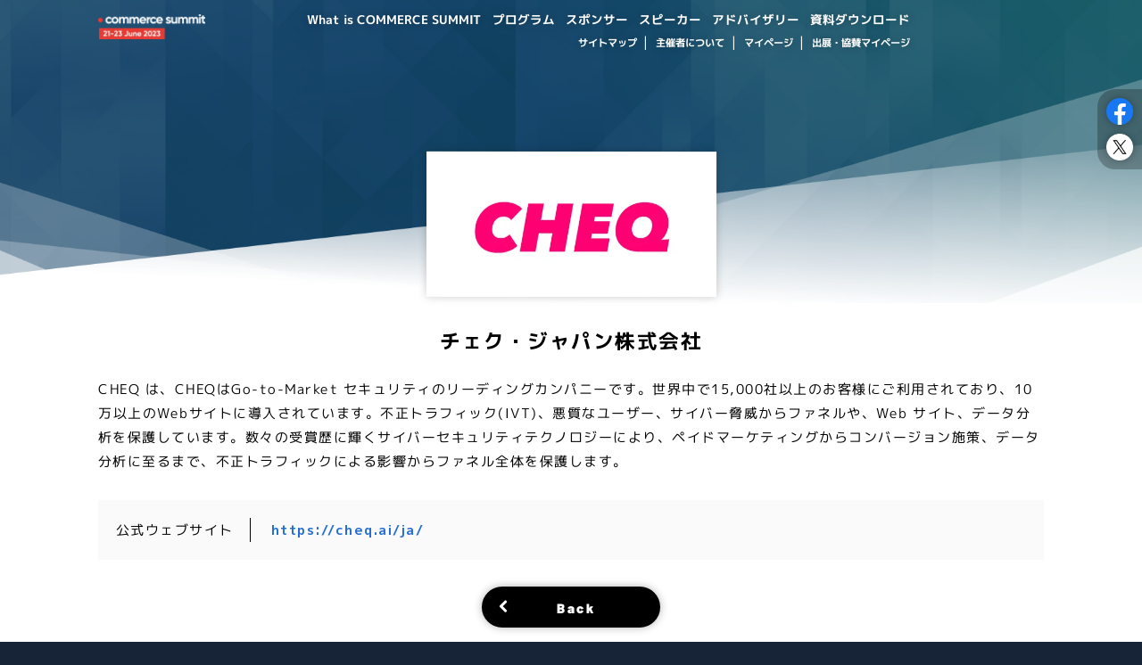

--- FILE ---
content_type: text/html; charset=UTF-8
request_url: https://arch.summit-japan.com/2023/commerce-summit/cheq/
body_size: 3801
content:
<!DOCTYPE html>
<html lang="ja">
<head prefix="og: //ogp.me/ns# fb: //ogp.me/ns/fb#">
<!-- Global site tag (gtag.js) - Google Analytics -->
<script async src="https://www.googletagmanager.com/gtag/js?id=UA-59105832-1"></script>
<script>
  window.dataLayer = window.dataLayer || [];
  function gtag(){dataLayer.push(arguments);}
  gtag('js', new Date());

  gtag('config', 'UA-59105832-1');
</script>

<!-- Google tag (gtag.js) 344356548-->
<script async src="https://www.googletagmanager.com/gtag/js?id=G-552QNQJYES"></script>
<script>
  window.dataLayer = window.dataLayer || [];
  function gtag(){dataLayer.push(arguments);}
  gtag('js', new Date());

  gtag('config', 'G-552QNQJYES');
</script>

<meta charset="utf-8">
<meta name="viewport" content="width=device-width,user-scalable=no,shrink-to-fit=yes" />
<meta http-equiv="X-UA-Compatible" content="IE=edge" />
<meta name="format-detection" content="telephone=no">
<meta name="author" content="">
<!-- css -->
<link rel="stylesheet" href="https://arch.summit-japan.com/2023/commerce-summit/wp-content/themes/commerce_summit/reset.css">
<link rel="stylesheet" href="https://arch.summit-japan.com/2023/commerce-summit/wp-content/themes/commerce_summit/style.css?230607">
<!-- font -->
<link rel="preconnect" href="https://fonts.googleapis.com">
<link rel="preconnect" href="https://fonts.gstatic.com" crossorigin>
<link href="https://fonts.googleapis.com/css2?family=Barlow:ital,wght@0,900;1,900&family=M+PLUS+1p:wght@400;700&display=swap" rel="stylesheet">
<!-- favicon -->
<link rel="shortcut icon" href="https://arch.summit-japan.com/2023/commerce-summit/wp-content/themes/commerce_summit/images/favicon.ico" type="image/vnd.microsoft.icon" />
<link rel="icon" href="https://arch.summit-japan.com/2023/commerce-summit/wp-content/themes/commerce_summit/images/favicon.ico" type="image/vnd.microsoft.icon" />

<!-- START---------------------ogp---------------------- -->

<meta property="fb:app_id" content="805471333490700" />
<meta property="og:type" content="article" />
<meta property="og:url" content="https://arch.summit-japan.com/2023/commerce-summit/cheq/" />
<meta property="og:title" content="チェク・ジャパン株式会社 &nbsp;|&nbsp; Commerce Summit 2023" />
<meta property="og:description" content="CHEQ は、CHEQはGo-to-Market セキュリティのリーディングカンパニーです。世界中で15,000社以上のお客様にご利用されており、10万以上のWebサイトに導入されています。不正トラフィック(IVT)、悪質なユーザー、サイバー脅威からファネルや、Web サイト、デ…" />
<meta property="og:site_name" content="Commerce Summit 2023" />
<meta name="description" content="CHEQ は、CHEQはGo-to-Market セキュリティのリーディングカンパニーです。世界中で15,000社以上のお客様にご利用されており、10万以上のWebサイトに導入されています。不正トラフィック(IVT)、悪質なユーザー、サイバー脅威からファネルや、Web サイト、デ…">
<meta property="og:image" content="https://arch.summit-japan.com/2023/commerce-summit/wp-content/uploads/2023/04/CHEQ.webp?230501" /><!--ogp image-->
<meta name="keywords" content="Commerce Summit,CommerceSummit,コマースサミット">
<meta name="twitter:card" content="summary_large_image" />
<!-- end---------------------ogp---------------------- -->

<title>
      チェク・ジャパン株式会社 ｜ Commerce Summit 2023</title>

<!-- -------- fb -------- -->
<div id="fb-root"></div>
<script async defer crossorigin="anonymous" src="https://connect.facebook.net/ja_JP/sdk.js#xfbml=1&version=v13.0&appId=805471333490700&autoLogAppEvents=1" nonce="YXUGcCLt"></script>
<!-- ------- /fb -------- -->

</head>

<body id="" class="under">

<header id="head_area">

	<p id="AdBlock_Caution" style="font-size: 2rem;color: #dc0e17;font-weight: bold;border: solid 2px #dc0e17;text-align: center;margin: 20px;">
		表示崩れを起こしている方は、ブラウザの拡張機能の「AdBlock」が原因の可能性がございます。<br>お手数おかけしますが、「AdBlock」をOFFにしていただき、読み込みをお試しください。
	</p>

	<div class="c_wrap">
				<h1>
			<a href="https://arch.summit-japan.com/2023/commerce-summit/" onclick="gtag('event', 'header', {'event_category': 'nav', 'event_label': 'COMMERCE_SUMMIT_logo'});">
				<img decoding="async" src="https://arch.summit-japan.com/2023/commerce-summit/wp-content/themes/commerce_summit/images/common/logo_wh.webp" alt="imedia COMMERCE SUMMIT">
			</a>
		</h1>
		

	    <div class="hamburger-menu">
	        <input type="checkbox" id="menu-btn-check">
	        <label for="menu-btn-check" class="menu-btn"><span></span></label>

	        <!--ここからメニュー-->
			<div class="nav-content">
				<nav class="menu-content">
					<ul class="main_nav">
						<li><a href="https://arch.summit-japan.com/2023/commerce-summit/about/" onclick="gtag('event', 'header', {'event_category': 'nav', 'event_label': 'about'});">What is COMMERCE SUMMIT</a></li>
						<li><a href="https://arch.summit-japan.com/2023/commerce-summit/program/" onclick="gtag('event', 'header', {'event_category': 'nav', 'event_label': 'program'});" >プログラム<span class="sub_txt_small"></span></a></li>
						<li><a href="https://arch.summit-japan.com/2023/commerce-summit/sponsor/" onclick="gtag('event', 'header', {'event_category': 'nav', 'event_label': 'sponsor'});">スポンサー</a></li>
						<li><a href="https://arch.summit-japan.com/2023/commerce-summit/speaker/" onclick="gtag('event', 'header', {'event_category': 'nav', 'event_label': 'speaker'});">スピーカー<span class="sub_txt_small"></span></a></li>
						<li><a href="https://arch.summit-japan.com/2023/commerce-summit/abm/" onclick="gtag('event', 'header', {'event_category': 'nav', 'event_label': 'abm'});">アドバイザリー</a></li>
						<li><a href="https://arch.summit-japan.com/2023/commerce-summit/download/" onclick="gtag('event', 'header', {'event_category': 'nav', 'event_label': 'download'});">資料ダウンロード</a></li>
						 					</ul><!-- main_nav -->
					<ul class="sub_nav">
						<li><a href="https://arch.summit-japan.com/2023/commerce-summit/sitemap/" onclick="gtag('event', 'header', {'event_category': 'nav', 'event_label': 'sitemap'});">サイトマップ</a></li>
						<li><a href="https://comexposium-jp.com/" onclick="gtag('event', 'header', {'event_category': 'nav', 'event_label': '主催者について'});" target="_blank">主催者について</a></li>
						<li><a href="https://register.adtech-tokyo.com/?act=Auth&amp;func=Signin" onclick="gtag('event', 'header', {'event_category': 'nav', 'event_label': 'マイページ'});"target="_blank">マイページ</a></li>
						<li><a href="https://register.adtech-tokyo.com/organization/?act=Auth&amp;func=Signin" onclick="gtag('event', 'header', {'event_category': 'nav', 'event_label': '出展・協賛マイページ'});" target="_blank">出展・協賛マイページ</a></li>
					</ul><!-- sub_nav -->
				</nav><!-- menu-content -->

								<!-- btn_cont -->

			</div><!-- nav-content -->
	        <!--ここまでメニュー-->
		</div><!-- hamburger-menu -->

				<!-- btn_cont -->

	</div><!-- c_wrap -->

</header>

<main id="sponsor_detail" class="per_detail postID-10891">

	<section id="" class="">

		<div class="under_ttl per_detail_ttl">
		</div>

		<div class="c_wrap">

						<figure class="per_detail_logo">
				<img src="https://arch.summit-japan.com/2023/commerce-summit/wp-content/uploads/2023/04/CHEQ.webp" alt="チェク・ジャパン株式会社">
			</figure>

			<h2>チェク・ジャパン株式会社</h2>

			
							<p class="per_detail_txt">
					CHEQ は、CHEQはGo-to-Market セキュリティのリーディングカンパニーです。世界中で15,000社以上のお客様にご利用されており、10万以上のWebサイトに導入されています。不正トラフィック(IVT)、悪質なユーザー、サイバー脅威からファネルや、Web サイト、データ分析を保護しています。数々の受賞歴に輝くサイバーセキュリティテクノロジーにより、ペイドマーケティングからコンバージョン施策、データ分析に至るまで、不正トラフィックによる影響からファネル全体を保護します。				</p>
			
							<div class="col2 per_ssn bg_rgr">
					<p>公式ウェブサイト</p>
					<ul>
						<li>
							<a class="txt_link" href="https://cheq.ai/ja/" target="_blank" onclick="gtag('event', 'spoID-10891', {'event_category': '公式ウェブサイト', 'event_label': 'https://cheq.ai/ja/'});">https://cheq.ai/ja/</a>
						</li>
					</ul>
				</div>
			

													<div class="btn_cont">
				<a class="btn btn_bk btn_center btn_ico_l ico_arrow_l" href="https://arch.summit-japan.com/2023/commerce-summit/sponsor/" onclick="gtag('event', 'spoID-10891', {'event_category': 'ボタン', 'event_label': '戻るボタン'});">Back</a>
			</div>

		</div>
	</section>


	<div id="fix_share">
		<ul>
			<li>
				<a href="https://www.facebook.com/sharer/sharer.php?u=arch.summit-japan.com/2023/commerce-summit/cheq/" target="_blank" rel="nofollow" onclick="gtag('event', 'footer', {'event_category': 'fix_share', 'event_label': 'facebookシェアボタン'});"><img decoding="async" src="https://arch.summit-japan.com/2023/commerce-summit/wp-content/themes/commerce_summit/images/common/fb_ico.png" alt="Facebook"></a>
			</li>
			<li>
				<a href="https://twitter.com/share?text=  チェク・ジャパン株式会社 ｜ Commerce Summit 2023&url=arch.summit-japan.com/2023/commerce-summit/cheq/" target="_blank" rel="nofollow" onclick="gtag('event', 'footer', {'event_category': 'fix_share', 'event_label': 'Twitterシェアボタン'});"><img decoding="async" src="https://arch.summit-japan.com/2023/commerce-summit/wp-content/themes/commerce_summit/images/common/tw_ico.webp" alt="Twitter"></a>
			</li>
		</ul>

	</div><!-- fix_share -->


	<div id="page_top"><a href="#" class="ico_arrow_u"></a></div>

</main>


<footer>
	<div class="c_wrap col2">

		<div class="col2_l">
			<a href="https://comexposium-jp.com/ja/" onclick="gtag('event', 'top', {'event_category': 'footer', 'event_label': 'Comexposium Japan株式会社'});" target="_blank">
				<img decoding="async" src="https://arch.summit-japan.com/2023/commerce-summit/wp-content/themes/commerce_summit/images/common/comexposium_logo.png" alt="comexposium japan">
			</a>
			<address>
				〒106-0032<br>
				東京都港区六本木6-15-1 六本木ヒルズけやき坂テラス6F<br>
				Mail : <a href="mailto:adtech@comexposium-jp.com" class="txt_link">adtech@comexposium-jp.com</a>
			</address>
		</div><!-- col2_l -->

		<div class="col2_r">
			<div class="foot_link_cont">
				<h5>SITEMAP</h5>
				<ul class="footer_link col3">
					<li><a href="https://arch.summit-japan.com/2023/commerce-summit/" onclick="gtag('event', 'footer', {'event_category': 'footer-sitemap', 'event_label': 'TOP'});">TOP</a></li>
					<li><a href="https://arch.summit-japan.com/2023/commerce-summit/#outline" onclick="gtag('event', 'footer', {'event_category': 'footer-sitemap', 'event_label': 'outline'});">開催概要</a></li>
					<li><a href="https://arch.summit-japan.com/2023/commerce-summit/about/" onclick="gtag('event', 'footer', {'event_category': 'footer-sitemap', 'event_label': 'about'});">What is COMMERCE SUMMIT</a></li>
					<li><a href="https://arch.summit-japan.com/2023/commerce-summit/program/" onclick="gtag('event', 'footer', {'event_category': 'footer-sitemap', 'event_label': 'program'});">プログラム</a></li>
					<li><a href="https://arch.summit-japan.com/2023/commerce-summit/sponsor/" onclick="gtag('event', 'footer', {'event_category': 'footer-sitemap', 'event_label': 'sponsor'});">スポンサー</a></li>
					<li><a href="https://arch.summit-japan.com/2023/commerce-summit/speaker/" onclick="gtag('event', 'footer', {'event_category': 'footer-sitemap', 'event_label': 'speaker'});">スピーカー</a></li>
					<li><a href="https://arch.summit-japan.com/2023/commerce-summit/abm/" onclick="gtag('event', 'footer', {'event_category': 'footer-sitemap', 'event_label': 'abm'});">アドバイザリー</a></li>
					<li><a href="https://arch.summit-japan.com/2023/commerce-summit/download/" onclick="gtag('event', 'footer', {'event_category': 'footer-sitemap', 'event_label': 'download'});">資料ダウンロード</a></li>
					 <li><a href="https://arch.summit-japan.com/2023/commerce-summit/access/" onclick="gtag('event', 'footer', {'event_category': 'footer-sitemap', 'event_label': 'access'});">アクセス</a></li>
					<li><a href="https://arch.summit-japan.com/2023/commerce-summit/faq/" onclick="gtag('event', 'footer', {'event_category': 'footer-sitemap', 'event_label': 'faq'});">FAQ</a></li>
										<li><a href="https://arch.summit-japan.com/2023/commerce-summit/sitemap/" onclick="gtag('event', 'footer', {'event_category': 'footer-sitemap', 'event_label': 'sitemap'});">サイトマップ</a></li>
				</ul>
				<ul class="footer_link col3">
					<li><a href="https://arch.summit-japan.com/2023/commerce-summit/#application" onclick="gtag('event', 'footer', {'event_category': 'footer-sitemap', 'event_label': '参加お申し込み'});">参加お申し込み</a></li>
					<li><a href="https://arch.summit-japan.com/2023/commerce-summit/sponsorship/" onclick="gtag('event', 'footer', {'event_category': 'footer-sitemap', 'event_label': 'sponsorship'});">協賛について</a></li>
					<li><a href="https://comexposium-jp.com/ja/" onclick="gtag('event', 'footer', {'event_category': 'footer-sitemap', 'event_label': '主催者情報'});" target="_blank">主催者情報</a></li>
				</ul>
			</div>

			<div class="foot_link_cont">
				<h5>ARCHIVE</h5>
				<ul class="footer_link">
					<li><a href="https://arch.summit-japan.com/2022/commerce-summit/" onclick="gtag('event', 'footer', {'event_category': 'archive', 'event_label': 'Commerce Summit 2022'});" target="_blank">Commerce Summit 2022</a></li>
					<li><a href="https://comexposium-jp.com/ja/archive/" onclick="gtag('event', 'footer', {'event_category': 'archive', 'event_label': 'その他過去実績'});" target="_blank">その他過去実績</a></li>
				</ul>
			</div>

			<div class="foot_link_cont">
				<h5>INFO</h5>
				<ul class="footer_link">
					<li><a href="https://comexposium-jp.com/ja/logo-data/" onclick="gtag('event', 'footer', {'event_category': 'info', 'event_label': '各種イベントロゴダウンロード＆ガイドライン'});" target="_blank">各種イベントロゴダウンロード＆ガイドライン</a></li>
					<li><a href="https://comexposium-jp.com/ja/privacypolicy/" onclick="gtag('event', 'footer', {'event_category': 'info', 'event_label': 'プライバシーポリシー'});" target="_blank">プライバシーポリシー</a></li>
					<li><a href="https://register.adtech-tokyo.com/?act=Auth&amp;func=Signin" onclick="gtag('event', 'footer', {'event_category': 'info', 'event_label': 'マイページ'});"target="_blank">マイページ</a></li>
					<li><a href="https://register.adtech-tokyo.com/organization/?act=Auth&amp;func=Signin" onclick="gtag('event', 'footer', {'event_category': 'info', 'event_label': '出展・協賛マイページ'});" target="_blank">出展・協賛マイページ</a></li>
				</ul>
			</div>
		</div><!-- col2_r -->
	</div><!-- c_wrap -->

	<div class="bg">
		<p class="browser_support">
            2022年6月16日（日本時間）に Microsoft 社の Internet Explorer（以下、IE）のサポート終了に伴い、<br>本サイトはIEでは閲覧できなくなりますので、今後は以下の推奨ブラウザで閲覧いただけますようお願い致します。<br><span>以下ブラウザの最新版</span><br>Google Chrome、Firefox、Micorsoft Edge、Apple Safari
        </p>
		<p>画像版権: whitetag / 123RF 写真素材</p>
		<small>copyright &copy; 2026 Comexposium Japan KK. All rights reserved.</small>
	</div><!-- c_wrap -->

</footer>

<!-- jQuery -->
<script src="//ajax.googleapis.com/ajax/libs/jquery/3.2.1/jquery.min.js"></script>
<script type="text/javascript" src="https://arch.summit-japan.com/2023/commerce-summit/wp-content/themes/commerce_summit/js/function.js"></script>

	<script>
	/(trident|msie)/i.test(navigator.userAgent)&&document.getElementById&&window.addEventListener&&window.addEventListener("hashchange",function(){var t,e=location.hash.substring(1);/^[A-z0-9_-]+$/.test(e)&&(t=document.getElementById(e))&&(/^(?:a|select|input|button|textarea)$/i.test(t.tagName)||(t.tabIndex=-1),t.focus())},!1);
	</script>
	</body>
</html>

--- FILE ---
content_type: text/css
request_url: https://arch.summit-japan.com/2023/commerce-summit/wp-content/themes/commerce_summit/style.css?230607
body_size: 11849
content:
/*
Theme Name: commerce_summit
*/

@charset "utf-8";

* {
  margin: 0;
  padding: 0;
  list-style: none;
  vertical-align: baseline;
  box-sizing: border-box;
}

*,
*:before,
*:after {
  -webkit-box-sizing: border-box;
  -moz-box-sizing: border-box;
  -o-box-sizing: border-box;
  -ms-box-sizing: border-box;
}

html {
  scroll-behavior: smooth;
  background-color: #172337;
}

body {
  font-family: "M PLUS 1p", sans-serif;
  font-weight: 400;
  width: 100%;
  color: #000;
  margin: 0 auto;
  font-size: 15px;
  line-height: 1.8;
  letter-spacing: 0.1em;
  background-color: #fff;
}

/*文字掠れ対策*/

p,
a,
table,
blockquote,
address,
pre,
iframe,
form,
figure,
.dod_list li {
  transform: rotate(0.05deg);
}

img {
  border: 0px;
  width: 100%;
  max-width: 100%;
  vertical-align: bottom;
}

@media screen and (max-width: 768px) {}

@media screen and (max-width: 480px) {
  body {
    font-size: 14px;
  }
}

ul {
  list-style: none;
  padding-left: 0;
}

a {
  text-decoration: none;
  -webkit-transition: all 0.3s;
  -o-transition: all 0.3s;
  transition: all 0.3s;
}

a:hover {
  opacity: 0.7;
  cursor: pointer;
}

input,
button,
textarea {
  outline: none;
}

input:focus,
textarea:focus {
  background: #f7f7f7;
}

#AdBlock_Caution {
  display: none;
}

/*--------------------------------------------------common*/

.mgr0 {
  margin-right: 0px !important;
}

.mgr10 {
  margin-right: 10px !important;
}

.mgr20 {
  margin-right: 20px !important;
}

.mgr30 {
  margin-right: 30px !important;
}

.mgr40 {
  margin-right: 40px !important;
}

.mgr50 {
  margin-right: 50px !important;
}

.mgl0 {
  margin-left: 0px !important;
}

.mgl10 {
  margin-left: 10px !important;
}

.mgl20 {
  margin-left: 20px !important;
}

.mgl30 {
  margin-left: 30px !important;
}

.mgl40 {
  margin-left: 40px !important;
}

.mgl50 {
  margin-left: 50px !important;
}

.mgb0 {
  margin-bottom: 0px !important;
}

.mgb10 {
  margin-bottom: 10px !important;
}

.mgb20 {
  margin-bottom: 20px !important;
}

.mgb30 {
  margin-bottom: 30px !important;
}

.mgb40 {
  margin-bottom: 40px !important;
}

.mgb50 {
  margin-bottom: 50px !important;
}

.mgt0 {
  margin-top: 0px !important;
}

.mgt10 {
  margin-top: 10px !important;
}

.mgt20 {
  margin-top: 20px !important;
}

.mgt30 {
  margin-top: 30px !important;
}

.mgt40 {
  margin-top: 40px !important;
}

.mgt50 {
  margin-top: 50px !important;
}

.pdb0 {
  padding-bottom: 0px !important;
}

.pdb10 {
  padding-bottom: 10px !important;
}

.pdb20 {
  padding-bottom: 20px !important;
}

.pdb30 {
  padding-bottom: 30px !important;
}

.pdb40 {
  padding-bottom: 40px !important;
}

.pdb50 {
  padding-bottom: 50px !important;
}

.pdt0 {
  padding-top: 0px !important;
}

.pdt10 {
  padding-top: 10px !important;
}

.pdt20 {
  padding-top: 20px !important;
}

.pdt30 {
  padding-top: 30px !important;
}

.pdt40 {
  padding-top: 40px !important;
}

.pdt50 {
  padding-top: 50px !important;
}

.cf {
  clear: both;
}

.sp {
  display: none;
}

@media screen and (max-width: 480px) {
  .pc {
    display: none !important;
  }

  .sp {
    display: block;
  }
}

a.disabled {
  pointer-events: none;
  text-decoration: none;
  color: #000;
}

section {
  margin: 0 auto;
}

.c_wrap {
  width: 100%;
  max-width: 1100px;
  padding: 80px 20px;
  margin: 0 auto;
  position: relative;
}

@media screen and (max-width: 768px) {
  .c_wrap {
    padding: 60px 20px;
  }
}

@media screen and (max-width: 480px) {
  .c_wrap {}
}

h1 {}

h2 {
  font-family: "Barlow", "M PLUS 1p", sans-serif;
  font-weight: 900;
}

.top h2 {
  margin-bottom: 20px;
  font-size: 2em;
}

h3 {
  font-family: "Barlow", "M PLUS 1p", sans-serif;
  font-weight: 900;
  font-size: 2em;
  margin-bottom: 20px;
}

h4 {
  font-family: "Barlow", "M PLUS 1p", sans-serif;
  font-weight: 900;
  font-size: 1.5em;
  margin-bottom: 10px;
}

h5 {
  font-family: "Barlow", "M PLUS 1p", sans-serif;
  font-weight: 900;
  font-size: 1.1em;
}

@media screen and (max-width: 768px) {
  h3 {
    font-size: 1.5em;
  }

  h4 {
    font-size: 1.2em;
  }

  h5 {
    font-size: 1em;
  }
}

.col2,
.col3,
.col4 {
  display: flex;
  flex-wrap: wrap;
}

/*ボタン*/

.btn_cont {
  width: 100%;
  margin: auto;
  margin-top: 30px;
}

.btn_center {
  margin-right: auto;
  margin-left: auto;
}

.btn {
  font-family: "Barlow", "M PLUS 1p", sans-serif;
  font-weight: 900;
  display: block;
  padding: 0.5em 2em;
  text-align: center;
  border-radius: 50px;
  box-shadow: 0px 0px 10px 0px rgb(0 0 0 / 30%);
  width: 100%;
  width: max-content;
  min-width: 200px;
  position: relative;
  line-height: 1.8;
}

.btn:hover {
  opacity: 1;
  box-shadow: 0px 0px 10px 0px rgb(0 0 0 / 10%);
}

.btn_wh {
  background-color: #fff;
  color: #0f415f;
  border: 2px solid #fff;
}

.btn_wh:hover {
  background-color: #0f415f;
  color: #fff;
}

.btn_bk {
  background-color: #000;
  color: #fff;
  border: 2px solid #000;
}

.btn_bk:hover {
  background-color: #fff;
  color: #000;
}

.btn_bl {
  background-color: #0f415f;
  color: #fff;
  border: 2px solid #0f415f;
}

.btn_bl:hover {
  background-color: #fff;
  color: #0f415f;
}

.btn_gr {
  background-color: #f2f2f2;
  color: #000;
  box-shadow: none;
}

.btn_gr:hover {
  background-color: #6f6f6f;
  color: #fff;
}

.btn_ico_r {
  padding-right: 2.8em;
}

.btn_ico_r:before {
  display: inline-block;
  position: absolute;
  right: 0.8em;
  top: 50%;
  -webkit-transform: translateY(-50%) translateX(-50%);
  -moz-transform: translateY(-50%) translateX(-50%);
  -ms-transform: translateY(-50%) translateX(-50%);
  -o-transform: translateY(-50%) translateX(-50%);
  transform: translateY(-50%) translateX(-50%);
}

.btn_ico_l {
  padding-left: 2.8em;
}

.btn_ico_l:before {
  display: inline-block;
  position: absolute;
  left: 1.5em;
  top: 50%;
  -webkit-transform: translateY(-50%) translateX(-50%);
  -moz-transform: translateY(-50%) translateX(-50%);
  -ms-transform: translateY(-50%) translateX(-50%);
  -o-transform: translateY(-50%) translateX(-50%);
  transform: translateY(-50%) translateX(-50%);
}

/*背景*/

.bg_lr {
  background-image: url(./images/common/bg_l_v1.png),
    url(./images/common/bg_r_v1.png);
  background-position: bottom left, top right;
  background-size: 33%;
  background-repeat: no-repeat;
}

.bg_l {
  background-image: url(./images/common/bg_l_v1.png);
  background-position: bottom left;
  /* background-size: 33%; */
  background-size: auto 100%;
  background-repeat: no-repeat;
}

.bg_r {
  background-image: url(./images/common/bg_r_v1.png);
  background-position: top right;
  background-size: 33%;
  background-repeat: no-repeat;
}

.bg_lr_d {
  background-image: url(./images/common/bg_l_v1.png),
    url(./images/common/bg_r_v2.png);
  background-position: bottom left, top right;
  background-size: 25%;
  background-repeat: no-repeat;
}

.bg_gr {
  background-color: #efefef;
}

.bg_rgr {
  background-color: #fafafa;
}

/*ドットリスト*/

.dod_list {}

.dod_list li {
  text-indent: -0.5em;
  padding-left: 0.5em;
}

.dod_list li:before {
  content: "・";
  display: inline-block;
  font-size: 1em;
}

.txt_link {
  color: #236dd3;
  font-weight: bold;
}

.att_text {
  color: #737373;
  font-size: 0.8em;
}

@media screen and (max-width: 480px) {
  .btn {
    min-width: auto;
    width: max-content;
    max-width: 100%;
  }
}

.txt_center {
  text-align: center;
}

.txt_right {
  text-align: right;
}

.txt_bold {
  font-weight: 900;
}

/*企業の特徴*/

.feature_list {
  margin-top: -5px;
}

.feature_list li {
  background-color: #7fa0ab;
  color: #fff;
  font-weight: 900;
  font-size: 0.7em;
  padding: 3px 8px;
  margin-right: 8px;
  margin-top: 5px;
}

.feature_list li:last-child {
  margin-right: 0;
}

/*--------------------------------------------------header*/

header {
  position: fixed;
  width: 100%;
  top: 0;
  z-index: 100;
  background: rgba(0, 0, 0, 0);
  transition: all 0.3s ease;
  height: 70px;
}

header.fixed {
  background: rgba(0, 0, 0, 0.5);
}

header .c_wrap {
  display: flex;
  flex-wrap: wrap;
  justify-content: space-between;
  padding-top: 10px;
  padding-bottom: 10px;
  align-items: center;
}

.top header .c_wrap {
  justify-content: flex-end;
}

header h1 {
  z-index: 140;
  /* width: 90px; */
  width: 120px;
  margin-top: -10px;
}

header a {
  display: block;
}

header .hamburger-menu {
  /* width: calc(100% - 90px); */
  width: calc(100% - 120px);
}

header .nav-content {
  width: 100%;
  display: flex;
  flex-wrap: wrap;
  align-items: center;
  justify-content: end;
  /*justify-content: end; ←申し込みボタンが無いときは使用 */
}

header .menu-content {
  width: calc(100% - 150px);
  /* width: 100%; */
  margin-right: 10px;
}

.main_nav,
.sub_nav {
  display: flex;
  flex-wrap: wrap;
  justify-content: flex-end;
}

.main_nav {}

.sub_nav {}

.main_nav li,
.sub_nav li {}

.main_nav li {
  margin-right: 0.8em;
}

.main_nav li:last-child {
  margin-right: 0;
}

.sub_nav li {
  margin-right: 0.5em;
  display: flex;
  align-items: center;
}

.sub_nav li:after {
  content: "|";
  display: inline;
  color: #fff;
  margin-left: 0.5em;
}

.sub_nav li:last-child {
  margin-right: 0;
}

.sub_nav li:last-child:after {
  content: none;
}

.main_nav li a,
.sub_nav li a {
  display: block;
  color: #fff;
  font-weight: 700;
  text-shadow: 0 0 10px rgb(0 0 0 / 30%);
  font-size: 0.9em;
  letter-spacing: 0;
}

.main_nav li a {
  font-size: 0.9em;
}

.sub_nav li a {
  font-size: 0.75em;
}

header .btn_cont {
  width: 140px;
  margin: 0;
}

header .btn_cont.sp_btn {
  display: none;
}

header .btn {
  font-size: 0.9em;
  letter-spacing: 0;
  min-width: 140px;
  padding: 0.5em 1em;
  padding-right: 1.5em;
}

header .ico_arrow_r:before {
  right: 0.5em;
}

#menu-btn-check {
  display: none;
}

/* (2021)付ナビ　*/

.sub_txt_small {
  font-size: 0.8em;
}

/* #head_area .sub_txt_small {
    display: none;
} */

/* @media screen and (max-width:1000px) {
    #head_area .sub_txt_small {
        display: initial;
    }
} */

/* ハンバーガーナビ　*/

@media screen and (max-width: 1000px) {
  header {
    height: 60px;
  }

  header:after {
    content: "";
    position: absolute;
    width: 100%;
    height: 60px;
    top: 0;
    left: 0;
  }

  header.active {
    background: rgba(0, 0, 0, 1);
  }

  header h1 {
    /* width: 70px; */
    max-width: 150px;
    width: calc(100% - 250px);
    margin-top: 0;
    top: 10px;
    left: 20px;
    position: absolute;
  }

  header .c_wrap {
    display: block;
    padding: 0;
  }

  header .menu-content {
    width: 100%;
    margin-right: 0;
  }

  .nav-content {
    height: auto;
    position: fixed;
    top: -100%;
    /*topの値を変更してメニューを画面外へ*/
    z-index: 130;
    background: rgba(0, 0, 0, 0.8);
    transition: all 0.5s;
    /*アニメーション設定*/
    padding: 70px 20px 30px;
    align-items: flex-start;
  }

  .main_nav li {
    margin-right: 0;
    width: 100%;
  }

  .main_nav li a {
    font-size: 1em;
    padding: 0.8em 0;
    text-align: center;
  }

  .sub_nav {
    justify-content: center;
    margin-top: 10px;
  }

  .sub_nav li {
    width: 50%;
    margin-right: 0;
  }

  .sub_nav li:nth-child(2n):after,
  .sub_nav li:last-child:after {
    content: none;
  }

  .sub_nav li a {
    width: 100%;
    text-align: center;
  }

  header .btn_cont {
    width: 100%;
    /*margin: auto;*/
    margin-top: 30px;
    margin-bottom: 0;
  }

  header .btn {
    min-width: 100%;
  }

  header .btn_cont.sp_btn {
    display: block;
    position: absolute;
    margin-top: 0;
    width: auto;
    min-width: 140px;
    right: 80px;
    top: 12px;
    z-index: 160;
  }

  header .sp_btn .btn {
    padding-top: 0.3em;
    padding-bottom: 0.3em;
    padding-right: 2em;
  }

  .menu-btn {
    position: fixed;
    top: 0;
    right: 0;
    display: flex;
    height: 60px;
    width: 60px;
    justify-content: center;
    align-items: center;
    z-index: 500;
    background-color: #000;
  }

  .menu-btn span,
  .menu-btn span:before,
  .menu-btn span:after {
    content: "";
    display: block;
    height: 3px;
    width: 25px;
    border-radius: 3px;
    background-color: #ffffff;
    position: absolute;
    transition: all 0.5s;
    /*アニメーション設定*/
  }

  .menu-btn span:before {
    bottom: 8px;
  }

  .menu-btn span:after {
    top: 8px;
  }

  #menu-btn-check:checked~.menu-btn span {
    background-color: rgba(255, 255, 255, 0);
    /*メニューオープン時は真ん中の線を透明にする*/
  }

  #menu-btn-check:checked~.menu-btn span::before {
    bottom: 0;
    transform: rotate(45deg);
  }

  #menu-btn-check:checked~.menu-btn span::after {
    top: 0;
    transform: rotate(-45deg);
  }

  #menu-btn-check:checked~.nav-content {
    top: 0;
    /*メニューを画面内へ*/
  }
}

/*--------------------------------------------------top common*/

.box_ttl {
  background-size: cover;
  background-position: right;
  background-repeat: no-repeat;
  padding: 80px 0;
}

.box_ttl .c_wrap {
  padding: 0;
}

.box_ttl .box_ttl_wrap {
  background: #fff;
  width: 40%;
  padding: 40px;
  padding-left: 20px;
  text-decoration: none;
  -webkit-transition: width 0.5s;
  -o-transition: width 0.5s;
  transition: width 0.5s;
}

.box_ttl .box_ttl_wrap:before {
  content: "";
  width: 100%;
  height: 100%;
  background: #fff;
  position: absolute;
  top: 0;
  left: -100%;
}

.bar_ttl {
  display: flex;
  flex-wrap: nowrap;
  align-items: center;
  text-transform: uppercase;
}

.bar_ttl span {
  display: block;
  white-space: nowrap;
  margin-right: 30px;
}

.bar_ttl:after {
  border-top: 2px solid #000;
  content: "";
  display: inline-block;
  overflow: hidden;
  width: 100%;
}

.col3_slider,
.col6_slider {
  width: 95%;
  margin: auto;
}

.slick-slide {
  margin-right: 0.75em;
  margin-left: 0.75em;
  filter: drop-shadow(0px 0px 5px rgb(0 0 0 / 30%));
}

.slick-slide a {
  display: block;
  border-radius: 5px;
  overflow: hidden;
}

.slick-list {
  padding: 10px 0 !important;
}

@media screen and (max-width: 1100px) {
  .box_ttl .box_ttl_wrap {
    width: 50%;
  }
}

@media screen and (max-width: 900px) {
  .box_ttl .box_ttl_wrap {
    width: 90%;
    padding: 20px;
  }
}

@media screen and (max-width: 768px) {
  .box_ttl {
    padding: 60px 0;
  }
}

/*-------------------------------mainv*/

#mainv {
  position: relative;
  overflow: hidden;
  background-color: #0f415f;
  /*↓申し込みボタン有↓*/
  /* height: 65vw; */
  /* max-height: 600px; */
  /*↑申し込みボタン有↑*/
  /*↓申し込みボタン無↓*/
  height: 50vw;
  max-height: 525px;
  /*↑申し込みボタン無↑*/
}

#mainv:after {
  content: "";
  position: absolute;
  bottom: -2px;
  display: block;
  width: 100%;
  height: 100%;
  background-image: url(./images/common/top_wh_bar.png);
  background-position: bottom center;
  background-size: contain;
  background-repeat: no-repeat;
}

.mainv_slide {
  height: 100%;
  width: max-content;
  margin-right: 0;
  margin-left: auto;
  position: relative;
}

.mainv_slide:before {
  content: "";
  display: block;
  position: absolute;
  width: 50%;
  height: 100%;
  top: 0;
  left: 0;
  background: linear-gradient(to left,
      transparent 0%,
      transparent 0%,
      #0f415f 100%);
  opacity: 1;
}

.mainv_slide li {
  max-height: 600px;
  /*min-height: 525px;*/
  /*申し込みボタン無*/
  display: block;
}

.mainv_slide li img {
  width: auto;
  max-width: max-content;
  height: 100%;
  max-height: 525px;
  /*min-height: 525px;*/
  /*申し込みボタン無*/
}

#mainv .c_wrap {
  z-index: 20;
  position: absolute;
  height: 100%;
  /* padding-top: 100px; */
  padding-top: 130px;
  top: 50%;
  left: 50%;
  transform: translate(-50%, -50%);
  -webkit-transform: translate(-50%, -50%);
  -ms-transform: translate(-50%, -50%);
}

#mainv .c_wrap:after {
  content: "";
  height: 100%;
  width: 100%;
}

#mainv .c_wrap h1 {
  /* width: 40%; */
  width: 55%;
  filter: drop-shadow(0px 0px 10px rgb(0 0 0 / 30%));
}

#mainv .c_wrap .btn_cont {
  /* width: 40%; */
  width: 55%;
  margin-left: 0;
}

#mainv .c_wrap .btn_cont a {
  margin: auto;
  min-width: 250px;
  padding-right: 3.5em;
  padding-left: 3em;
}

#mainv .ico_arrow_r:before {
  content: "\e908";
  color: #fff;
  background: #ee414f;
  width: 3em;
  height: 3em;
  border-radius: 50px;
  line-height: 3;
  text-align: center;
  right: -1.2em;
  font-size: 0.8em;
  transition: all 0.3s;
}

#mainv .ico_arrow_r:hover:before {
  color: #ee414f;
  background: #ffffff;
}

@media screen and (max-width: 1000px) {
  #mainv .c_wrap {
    /* padding-left: 80px; */
    padding-left: 30px;
    padding-top: 100px;
  }

  #mainv .c_wrap h1,
  #mainv .c_wrap .btn_cont {
    /* width: 55%; */
    width: 65%;
    /* width: 45%; */
    /*↑申し込みボタン無*/
  }

  .mainv_slide li img {
    width: 100%;
    height: 100%;
    object-fit: cover;
    object-position: 100%;
  }
}

@media screen and (max-width: 768px) {
  #mainv {
    height: 68vw;
    max-height: none;
    min-height: 400px;
    /* min-height: 350px; */
    /*↑申し込みボタン無*/
  }

  .mainv_slide {
    width: 100%;
  }

  .mainv_slide:before {
    width: 100%;
  }

  .mainv_slide li {
    height: 100%;
  }

  .mainv_slide li img {
    width: 100%;
    max-height: none;
    height: 100%;
    max-width: none;
  }

  #mainv .c_wrap {
    /* padding-top: 80px; */
    padding-left: 20px;
  }

  #mainv .c_wrap h1 {
    width: 55%;
    width: 70%;
    /* width: 60%; */
    /*↑申し込みボタン無*/
    margin: auto;
    filter: drop-shadow(0px 0px 10px rgb(0 0 0 / 50%));
  }

  #mainv .c_wrap .btn_cont {
    width: 100%;
    margin-left: auto;
  }

  #mainv .btn {
    margin: auto;
  }
}

@media screen and (max-width: 480px) {
  #mainv {
    /*↓申し込みボタン有↓*/
    /* height: 70vw; */
    /* min-height: 290px; */
    /*↑申し込みボタン有↑*/
    /*↓申し込みボタン無↓*/
    height: 75vw;
    min-height: 250px;
    /*↑申し込みボタン無↑*/
  }

  #mainv .c_wrap {
    padding-top: 90px;
  }

  #mainv .c_wrap h1 {
    width: 70%;
  }

  /* .mainv_slide li img {
    object-position: -60px;
  } */
}

/*-------------------------------end_txt */

.end_txt {
  text-align: center;
  margin-bottom: 30px;
  padding: 20px;
  background: #efefef;
  font-weight: bold;
  font-size: 1rem;
}

p.end_txt a {
  margin: 10px auto 5px;
  font-size: 15px;
}

.br_pc {
  display: block;
}

.br_sp {
  display: none;
}

@media screen and (max-width: 1000px) {
  .br_pc {
    display: none;
  }
}

@media screen and (max-width: 850px) {
  .br_sp {
    display: block;
  }
}

@media screen and (max-width: 480px) {
  .end_txt {
    font-size: 0.8rem;
  }
}

/*-------------------------------what_is*/

#what_is {}

#what_is .cont_notice {
  text-align: center;
  padding: 30px 20px;
  background-color: #f1dada;
  margin-bottom: 60px;
}

#what_is .cont_notice_p {
  font-size: 1.4rem;
  font-weight: bold;
}

@media screen and (max-width: 768px) {
  .cont_notice_p {
    font-size: 1.1rem;
  }

  #what_is {}
}

#what_is h2 {
  font-size: 2.2em;
  color: #0f415f;
  line-height: 1.5;
}

#what_is h2 span {
  font-size: 0.7em;
  color: #7e98b2;
  display: inline-block;
  font-family: "M PLUS 1p", sans-serif;
}

#what_is h4 {
  text-align: center;
  margin-top: 60px;
  color: #0f415f;
}

#what_is h4 span {
  color: #646464;
  font-family: "M PLUS 1p", sans-serif;
  font-weight: 400;
  font-size: 0.75em;
  margin-left: 0.5em;
  display: inline-block;
}

#what_is h4 span a {
  width: 140px;
  display: inline-block;
}

@media screen and (max-width: 768px) {
  #what_is h2 {
    font-size: 1.6em;
  }
}

@media screen and (max-width: 480px) {
  #what_is h4 span {
    margin-left: 0;
    width: 100%;
  }
}

/*-------------------------------top_program*/

#top_program {
  margin-top: 80px;
  background-position: center;
  background-image: url(./images/top/prg_bg.png);
}

/*-------------------------------official_session*/

#official_session {
  overflow: hidden;
}

#official_session>.c_wrap {
  padding-bottom: 20px;
}

#official_session .prg_date_area {
  background-color: #0f415f;
  /* height: 60px; */
}

#official_session .prg_date_area span {
  display: block;
}

#official_session .prg_ttl h4 span {
  display: block;
}

.prg_list {}

.prg_list_item {
  background: #f5f5f8;
  width: 100%;
  max-width: 1100px;
  margin: 0 auto;
  margin-top: 20px;
  position: relative;
  display: flex;
  flex-wrap: wrap;
  justify-content: space-between;
}

.prg_list_item:after {
  content: "";
  position: absolute;
  display: inline-block;
  width: 100%;
  height: 100%;
  top: 0;
  right: -100%;
  background: #f5f5f8;
}

.prg_date_area {
  width: 70px;
  height: 80px;
  background-color: #0f415f;
  color: #fff;
  font-family: "Barlow", "M PLUS 1p", sans-serif;
  font-weight: 900;
  text-align: center;
  padding-top: 20px;
  line-height: 1.4;
  -webkit-transition: background 0.5s ease;
  -o-transition: background 0.5s ease;
  transition: background 0.5s ease;
}

.prg_list_item:hover .prg_date_area {
  /* background-color: #4896c5; */
}

/* .prg_list_item:not(.postID-10767):not(.postID-10771):not(.postID-10810):not(.postID-10830):not(.postID-10833):not(.postID-10779):not(.postID-10852):not(.postID-10806):not(.postID-10801):not(.postID-10873):not(.postID-10815):not(.postID-10823) span {
  display: none;
} */

.prg_list_item.postID-10835 .prg_date_area {
  background-color: #fff;
}

.prg_list_item.postID-10835 span {
  display: none;
}

/* .prg_list_item.postID-10823 h5 span {
  display: inline-block!important;
} */

/* .prg_list_item:not(.postID-10767):not(.postID-10771):not(.postID-10810):not(.postID-10830):not(.postID-10833):not(.postID-10779)
  .prg_date_area {
  background: unset;
} */

.prg_cont_area {
  width: calc(100% - 70px);
  padding: 20px;
}

.prg_ttl {
  display: block;
}

.prg_cont_area h4,
.prg_cont_area h5 {
  margin-bottom: 10px;
  font-size: 1.3em;
}

.prg_cont_area a h4,
.prg_cont_area a h5 {
  color: #0f415f;
  line-height: 1.5;
}

.prg_cont_area h4 p,
.prg_cont_area h5 p {
  display: flex;
  align-items: center;
  flex-wrap: wrap;
  margin-bottom: 0.5em;
}

.prg_cont_area h4 span,
.prg_cont_area h5 span {
  font-size: 0.75em;
  display: block;
  margin-right: 0.75em;
}

.prg_cont_area p {
  font-size: 0.9em;
}

.prg_spk_area {
  display: flex;
  flex-wrap: wrap;
  /*justify-content: space-between;*/
  margin-top: 30px;
}

.prg_spk_item {
  width: 48%;
  margin-right: 2%;
}

.prg_cont_area .prg_spk_item:nth-child(n + 3) {
  margin-top: 4%;
}

.prg_spk_item a {
  display: flex;
  flex-wrap: wrap;
  justify-content: space-between;
}

.prg_spk_item figure {
  width: 25%;
  position: relative;
  height: max-content;
}

.prg_spk_item figure img {
  border-radius: 250px;
}

.prg_spk_item figure span {
  position: absolute;
  bottom: -5px;
  left: 0;
  right: 0;
  margin: auto;
  display: block;
  text-align: center;
  background: #0f415f;
  color: #fff;
  border-radius: 30px;
  font-family: "Barlow", "M PLUS 1p", sans-serif;
  font-weight: 900;
  font-size: 0.8em;
  width: 100%;
  padding: 0 10px;
  text-transform: uppercase;
}

.prg_spk_item dl {
  width: 72%;
}

.prg_spk_item dt {
  font-size: 1.1em;
  color: #0f415f;
}

.prg_spk_item dd {
  font-size: 0.9em;
  line-height: 1.5;
}

.prg_spk_com {}

.prg_spk_pos {}

/*.prg_spo_item{
    width: 21%;
    margin-right: 5%;
}*/

.prg_spo_item figure {
  width: 40%;
  padding-bottom: 10px;
  background: #fff;
}

.prg_spo_item figure img {
  border-radius: 0;
}

.prg_spk_item figure span {
  width: 80%;
  min-width: max-content;
  bottom: -10px;
}

.prg_spo_item dl {
  width: 57%;
}

.prg_spo_item .feature_list {
  margin-top: 5px;
}

.prg_cont_area .btn {
  margin-right: 0;
  margin-left: auto;
}

.more_txt {
  font-family: "Barlow", "M PLUS 1p", sans-serif;
  font-weight: 900;
  text-align: right;
  width: 100%;
  max-width: 1100px;
  padding: 0 20px;
  margin: auto;
  margin-top: 30px;
  color: #444;
  font-size: 1.2rem;
}

@media screen and (max-width: 768px) {
  .prg_spk_item {
    width: 100%;
    margin-right: 0;
  }

  .prg_spk_item figure {
    width: 100px;
  }

  .prg_spk_item dl {
    width: calc(100% - 120px);
  }

  .prg_cont_area .prg_spk_item:nth-child(n + 2) {
    margin-top: 30px;
  }

  .prg_ttl h4,
  .prg_ttl h5 {
    font-size: 1.1em;
  }

  .prg_spk_item dt {
    font-size: 1em;
  }

  .prg_spo_item figure {
    width: 150px;
  }

  .prg_spo_item dl {
    width: calc(100% - 170px);
  }
}

@media screen and (max-width: 480px) {
  .prg_date_area {
    width: max-content;
    height: auto;
    padding: 10px 20px;
    text-align: left;
  }

  .prg_cont_area {
    width: 100%;
    padding: 20px;
    padding-bottom: 40px;
  }

  .prg_date_area span:nth-child(1):after {
    content: " - ";
  }

  .prg_spo_item figure {
    width: 120px;
  }

  .prg_spo_item dl {
    width: calc(100% - 140px);
  }

  /* .prg_list_item:not(.postID-10767):not(.postID-10771):not(.postID-10810):not(.postID-10830):not(.postID-10833):not(.postID-10779)
    .prg_date_area {
    display: none;
  } */

  #official_session .prg_date_area {
    display: block;
    height: auto;
    padding: 10px 20px;
  }
}

/*-------------------------------top_sponsors*/

#top_sponsors {}

.top_spo_col {
  align-items: center;
  justify-content: center;
}

.top_spo_col h3 {
  color: #0f415f;
  font-size: 1.2em;
  margin-right: 30px;
}

.top_spo_col a {
  width: 20%;
  display: block;
  overflow: initial;
}

.top_spo_col a img {
  border-radius: 5px;
  filter: drop-shadow(0px 0px 5px rgb(0 0 0 / 30%));
}

#top_sponsors .col6_slider {
  margin-top: 30px;
  margin-bottom: 80px;
}

@media screen and (max-width: 768px) {
  .top_spo_col h3 {
    width: 100%;
    text-align: center;
    margin-right: 0;
    margin-bottom: 15px;
  }

  .top_spo_col a {
    width: 30%;
  }

  #top_sponsors .col6_slider {
    margin-bottom: 30px;
  }
}

@media screen and (max-width: 480px) {
  .top_spo_col a {
    width: 50%;
  }
}

/*-------------------------------top_speakers*/

#top_speakers {
  background-image: url(./images/top/spk_bg.png);
}

/*-------------------------------top_abm*/

#top_abm {
  background-image: url(./images/top/abm_bg_2.png),
    url(./images/top/abm_bg_1.png);
  background-size: auto 100%, cover;
  transition: all 0.5s;
}

@media screen and (max-width: 1730px) {
  #top_abm {
    background-size: 700px auto, cover;
  }
}

@media screen and (max-width: 1100px) {
  #top_abm {
    background-size: 56% auto, cover;
    background-position: center right -5%, right;
  }
}

@media screen and (max-width: 900px) {
  #top_abm {
    padding-bottom: 48%;
    background-size: 80% auto, cover;
    background-position: bottom -8% right, right;
  }
}

@media screen and (max-width: 768px) {
  /* #top_abm {
        padding-bottom: 60%;
        background-size: 100% auto, cover;
        background-position: bottom -8% right, right;
    } */
  /* #top_abm {
        padding-bottom: 45%;
        background-size: 100% auto, cover;
        background-position: bottom -15% right, right;
    } */
}

@media screen and (max-width: 480px) {
  #top_abm {
    padding-bottom: 60%;
    background-position: bottom -3% right, right;
    background-size: 100% auto, cover;
  }
}

/*-------------------------------application*/

#application {}

#application h3 {
  font-size: 1.5em;
}

#application .app_list {
  margin-top: 50px;
}

#att_app {}

#spo_app {}

.app_list {}

.app_list .app_list_item {
  border-bottom: 2px solid #e0e0e0;
  width: 50%;
  position: relative;
}

.app_list .app_list_item:nth-child(odd) {
  background-color: #ffffff99;
}

.app_list .app_list_item:nth-child(even) {
  background-color: #fcfcfc;
}

.app_list li h4 {
  color: #fff;
  padding: 10px 25px;
  font-size: 1.4em;
}

.app_list li h4 span {
  font-size: 0.75em;
  font-weight: 400;
  display: inline-block;
  margin-left: 1em;
}

.app_list_item_cont {
  padding: 20px 25px;
  padding-bottom: 100px;
}

.att_price {
  font-weight: 900;
  border-left: 3px solid;
  padding-left: 1em;
  margin-bottom: 1em;
}

.att_price span {
  font-size: 1.2em;
}

.app_list .btn_cont {
  margin-top: 0;
  position: absolute;
  bottom: 30px;
  left: 0;
  right: 0;
  margin: auto;
}

.app_list_seller {}

.app_list_seller h4 {
  background-color: #5c92b9;
}

.app_list_seller .att_price {
  border-color: #5c92b9;
}

.app_list_seller .dod_list li:before {
  color: #5c92b9;
}

.app_list_seller .btn {
  color: #fff;
  background: #5c92b9 !important;
  background: -moz-linear-gradient(left, #5c92b9 0%, #3153c4 100%) !important;
  background: -webkit-linear-gradient(left,
      #5c92b9 0%,
      #3153c4 100%) !important;
  background: linear-gradient(to right, #5c92b9 0%, #3153c4 100%) !important;
  filter: progid: DXImageTransform.Microsoft.gradient(startColorstr='#5c92b9', endColorstr='#3153C4', GradientType=1);
}

.app_list_seller .btn:hover {
  opacity: 0.8;
}

.app_list_sponsor {}

.app_list_sponsor h4 {
  background-color: #2e5b92;
}

.app_list_sponsor .att_price {
  border-color: #2e5b92;
}

.app_list_sponsor .dod_list li:before {
  color: #2e5b92;
}

.app_list_sponsor .btn {
  color: #fff;
  background: #2e5b92 !important;
  background: -moz-linear-gradient(left, #2e5b92 0%, #1f1f8b 100%) !important;
  background: -webkit-linear-gradient(left,
      #2e5b92 0%,
      #1f1f8b 100%) !important;
  background: linear-gradient(to right, #2e5b92 0%, #1f1f8b 100%) !important;
  filter: progid: DXImageTransform.Microsoft.gradient(startColorstr='#2e5b92', endColorstr='#1F1F8B', GradientType=1);
}

.app_list_sponsor .btn:hover {
  opacity: 0.8;
}

.app_list_sponsorship {}

.app_list_sponsorship h4 {
  background-color: #0f415f;
}

.app_list_sponsorship .app_list_item_cont,
.app_list_inquiry .app_list_item_cont {
  padding-bottom: 160px;
}

.app_list_sponsorship .btn_cont {
  justify-content: space-evenly;
}

.app_list_sponsorship .btn_cont li {
  width: 100%;
}

.app_list_sponsorship .btn:not(.btn_gr) {
  color: #fff;
  background: #0f415f !important;
  background: -moz-linear-gradient(left, #0f415f 0%, #001246 100%) !important;
  background: -webkit-linear-gradient(left,
      #0f415f 0%,
      #001246 100%) !important;
  background: linear-gradient(to right, #0f415f 0%, #001246 100%) !important;
  filter: progid: DXImageTransform.Microsoft.gradient(startColorstr='#0f415f', endColorstr='#001246', GradientType=1);
}

.app_list_sponsorship .btn:not(.btn_gr):hover {
  opacity: 0.8;
}

.app_list_inquiry {}

.app_list_inquiry h4 {
  background-color: #3c3c3c;
}

.app_list_inquiry .btn {
  color: #fff;
  background: #3c3c3c !important;
  background: -moz-linear-gradient(left, #3c3c3c 0%, #262626 100%) !important;
  background: -webkit-linear-gradient(left,
      #3c3c3c 0%,
      #262626 100%) !important;
  background: linear-gradient(to right, #3c3c3c 0%, #262626 100%) !important;
  filter: progid: DXImageTransform.Microsoft.gradient(startColorstr='#3C3C3C', endColorstr='#262626', GradientType=1);
}

.app_list_inquiry .btn:hover {
  opacity: 0.8;
}

.app_list .btn_cont .disable {
  pointer-events: none;
  background: #a2a2a2 !important;
  box-shadow: none !important;
  color: #fcfcfc !important;
  border: none !important;
}

a.disable {
  pointer-events: none;
  background: #a2a2a2 !important;
  box-shadow: none !important;
  color: #fcfcfc !important;
  border: none !important;
}

@media screen and (max-width: 768px) {
  #application h3 {
    font-size: 1.2em;
  }

  .app_list_item_cont {
    padding-bottom: 20px !important;
  }

  .app_list .app_list_item {
    width: 100%;
  }

  .app_list .btn_cont {
    margin-top: 30px;
    position: relative;
    bottom: 0;
  }
}

/*-------------------------------social*/

#social {}

.social_list {
  display: flex;
  flex-wrap: wrap;
  justify-content: space-between;
}

.social_list_item {
  /*overflow: hidden;*/
  /*border-radius: 20px;*/
}

.social_list_item h4 {
  color: #fff;
  text-align: center;
  padding: 5px 10px;
  margin-bottom: 0;
}

.social_list_fb {
  width: 46.5%;
}

.fb_iframe_widget iframe {
  width: 100% !important;
}

#u_0_0_jR>div>div {
  width: 100% !important;
}

.social_list_fb h4 {
  background-color: #3b5998;
}

.fb_iframe_widget_fluid span {
  width: 100% !important;
}

.social_list_tw {
  width: 46.5%;
}

.social_list_tw h4 {
  background-color: #000;
}

.social_list_tw .social_list_tw_cont {
  max-height: 500px;
  overflow: scroll;
}

.social_list_news {
  width: 100%;
  margin-top: 5%;
}

.social_list_news h4 {
  background-color: #2c3955;
}

.news_list {
  height: auto;
  max-height: 300px;
  overflow-y: scroll;
}

.news_list li {}

.news_list li a {
  width: 100%;
  padding: 20px;
  background: #fff;
  justify-content: space-between;
  position: relative;
  align-items: flex-start;
}

.news_list li:nth-child(n + 2) a:before {
  content: "";
  position: absolute;
  border-top: 1px solid #dbdbdb;
  top: 0;
  left: 20px;
  width: calc(100% - 40px);
}

.news_list li figure {
  width: 80px;
}

.news_list li dl {
  width: calc(100% - 100px);
  display: flex;
  flex-wrap: wrap;
  align-items: flex-start;
}

.news_list li dt {
  order: 3;
  width: 100%;
  font-weight: 400;
  margin-top: 0.8em;
}

.news_list li dd {
  width: max-content;
  font-weight: 900;
  font-size: 0.75em;
}

.news_list li .news_label {
  order: 1;
  display: inline-block;
  background: #dbdbdb;
  border-radius: 25px;
  padding: 0 15px;
  margin-right: 1em;
}

.news_list li .news_date {
  order: 2;
  color: #838383;
}

.mail_mag {
  text-align: center;
  border-top: 1px solid #000;
  border-bottom: 1px solid #000;
  margin-top: 50px;
  padding-top: 25px;
  padding-bottom: 50px;
  position: relative;
  margin-bottom: 30px;
}

.mail_mag h4 {}

.mail_mag .btn_cont {
  margin-top: 0;
  position: absolute;
  bottom: -25px;
}

@media screen and (max-width: 768px) {

  .social_list_fb,
  .social_list_tw {
    width: 48.5%;
  }
}

@media screen and (max-width: 480px) {

  .social_list_fb,
  .social_list_tw {
    width: 100%;
    height: 400px;
    overflow: hidden;
  }

  .social_list_tw {
    margin-top: 5%;
  }

  .news_list {
    max-height: 400px;
  }

  .news_list li figure {
    width: 50px;
  }

  .news_list li dl {
    width: calc(100% - 60px);
  }
}

/*-------------------------------outline*/

#outline {}

#outline .col2 {
  justify-content: space-between;
}

#outline .col2 figure {
  width: 35%;
}

#outline .col2 dl {
  width: 60%;
  display: flex;
  flex-wrap: wrap;
  justify-content: space-between;
  align-content: flex-start;
}

#outline .col2 dt {
  width: 7em;
  padding: 1em 1em;
  border-bottom: 1px solid #ebebeb;
}

#outline .col2 dd {
  width: calc(100% - 7em);
  padding: 1em 1em;
  border-bottom: 1px solid #ebebeb;
}

#outline .col2 dl dt:nth-last-child(2),
#outline .col2 dl dd:last-child {
  border-bottom: none;
  padding-bottom: 0;
}

@media screen and (max-width: 768px) {
  #outline .col2 figure {
    width: 50%;
    margin: auto;
  }

  #outline .col2 dl {
    width: 100%;
    margin-top: 30px;
  }
}

@media screen and (max-width: 480px) {
  #outline .col2 figure {
    width: 75%;
  }
}

/*--------------------------------------------------under common*/

.under_ttl {
  background-image: url(./images/common/under_ttl_bg.png);
  background-position: center;
  background-size: cover;
  background-repeat: no-repeat;
  position: relative;
  padding: 40px 0;
}

.under_ttl:after {
  content: "";
  position: absolute;
  bottom: -2px;
  display: block;
  width: 100%;
  height: 100%;
  background-image: url(./images/common/top_wh_bar.png);
  background-position: bottom center;
  background-size: cover;
  background-repeat: no-repeat;
}

.under_ttl .c_wrap {
  z-index: 10;
}

.under_ttl h2 {
  font-size: 2.5em;
  color: #fff;
  text-shadow: 0 0 10px rgb(0 0 0 / 30%);
}

@media screen and (max-width: 768px) {
  .under_ttl {
    padding: 30px 0;
  }

  .under_ttl h2 {
    font-size: 2em;
  }
}

@media screen and (max-width: 480px) {
  .under_ttl {
    padding-bottom: 15px;
  }

  .under_ttl h2 {
    font-size: 1.5em;
  }
}

/*--------------------------------------------------about*/

#about {}

#about_what_is {}

#about_what_is h3 {
  color: #0f415f;
  font-size: 1.4em;
}

#about_what_is .merit_list {
  counter-reset: item;
}

#about_what_is .merit_list li {
  position: relative;
}

#about_what_is .merit_list li:before {
  counter-increment: item;
  content: counter(item);
  color: #ffffff40;
  font-style: italic;
  position: absolute;
  bottom: -50px;
  right: 20px;
  font-size: 300px;
  font-weight: 900;
  line-height: 1;
  font-family: "Barlow";
  z-index: 2;
}

#about_what_is .merit_list li:nth-child(even):before {
  right: auto;
  left: 20px;
}

#about_what_is .merit_list li:nth-child(n + 2) {
  margin-top: 60px;
}

#about_what_is .merit_list li:after {
  content: "";
  display: block;
  width: 100%;
  height: 100%;
  background-position: bottom center;
  background-size: cover;
  background-repeat: no-repeat;
  position: absolute;
  top: 0;
  z-index: 0;
}

#about_what_is .merit_list li:nth-child(1):after {
  background-image: url(./images/about/merit_bg_1.png);
}

#about_what_is .merit_list li:nth-child(2):after {
  background-image: url(./images/about/merit_bg_2.png);
}

#about_what_is .merit_list li:nth-child(3):after {
  background-image: url(./images/about/merit_bg_3.png);
}

#about_what_is .merit_list li:nth-child(4):after {
  background-image: url(./images/about/merit_bg_4.png);
}

#about_what_is .merit_list li .col2 {
  justify-content: space-between;
  padding-top: 0;
  padding-bottom: 0;
  z-index: 1;
}

#about_what_is .merit_list li:nth-child(even) .col2 {
  flex-direction: row-reverse;
}

#about_what_is .merit_list li figure {
  width: 45%;
  margin-top: -20px;
  margin-bottom: 50px;
  filter: drop-shadow(0px 0px 5px rgb(0 0 0 / 30%));
}

#about_what_is .merit_list li .merit_txt {
  width: 50%;
  padding-top: 50px;
  padding-bottom: 50px;
  margin: auto 0;
  text-shadow: 0px 0px 10px rgb(0 0 0 / 50%);
  /*font-weight: 700;*/
  color: #fff;
}

#about_what_is .merit_list li .merit_txt img {
  max-width: 15px;
  transform: translate(-7px, -3px);
}

#about_what_is .merit_list li h4 {}

#about_what_is .merit_list li h4 span {
  background: rgba(0, 0, 0, 0) linear-gradient(transparent 60%, #09214380 0%) repeat scroll 0 0;
  display: inline;
  padding: 0 5px 3px;
}

#about_what_is .merit_list li p {}

.merit_voice {
  display: block;
  background-color: #0921434d;
  padding: 10px;
  font-size: 0.9em;
  margin-top: 15px;
}

.merit_voice span {
  display: block;
  margin-top: 5px;
}

.merit_voice span:before {
  margin-right: 0.3em;
  font-size: 0.9em;
}

#pic_lib {}

#pic_lib .col3 {
  justify-content: space-between;
}

#pic_lib .col3 li {
  width: 32.5%;
}

#pic_lib .col3 li:nth-child(n + 4) {
  margin-top: 1%;
}

@media screen and (max-width: 600px) {
  #about_what_is .merit_list li:before {
    bottom: -30px;
    font-size: 200px;
  }

  #about_what_is .merit_list li:nth-child(even):before {
    bottom: -30px;
    right: 20px;
    left: auto;
  }

  #about_what_is .merit_list li figure {
    width: 75%;
    margin: auto;
    margin-top: -20px;
    margin-bottom: 0;
  }

  #about_what_is .merit_list li .merit_txt {
    width: 100%;
    padding-top: 25px;
  }
}

@media screen and (max-width: 480px) {
  #about_what_is h3 {
    font-size: 1.2em;
  }

  #pic_lib .col3 li {
    width: 49%;
  }

  #pic_lib .col3 li:nth-child(n + 3) {
    margin-top: 2%;
  }
}

/*--------------------------------------------------program_list*/

#program_list {}

.day_tab {
  justify-content: space-between;
}

.day_tab.col2 li {
  width: 24.3%;
}

.day_tab.col3 li {
  width: 32.5%;
}

.day_tab.col4 li {
  width: 49%;
}

.day_tab li a {
  padding: 5px;
  display: block;
  text-align: center;
  background-color: #e9ebf1;
  color: #10415f;
  font-family: "Barlow", sans-serif;
  font-weight: 900;
  font-size: 1.3em;
}

.day_tab li a:hover {
  background-color: #286890;
  color: #fff;
}

.day_tab li.current a {
  background-color: #0f415f;
  color: #fff;
  pointer-events: none;
}

.day_tab li a span {
  font-size: 0.8em;
  margin-left: 0.5em;
}

.day_tab_top {
  border-bottom: 3px solid #0f415f;
  margin-bottom: 50px;
}

.day_tab_under {
  border-top: 3px solid #0f415f;
  margin-top: 50px;
}

#program_list .prg_list {}

#program_list .prg_list_item {
  border-top: 1px solid #0f415f;
  background: #fff;
  margin-top: 0;
}

#program_list .prg_list_item:after {
  content: none;
  position: absolute;
  display: inline-block;
  width: 100%;
  height: 100%;
  top: 0;
  right: -100%;
  background: #f5f5f8;
}

#program_list .prg_list_item:last-child {
  border-bottom: 1px solid #0f415f;
}

#program_list .prg_cont_area {
  padding-right: 0;
}

#program_list .prg_spk_area {
  background: #f7f7f7;
  padding: 30px;
}

#program_list .prg_date_area {
  height: 60px;
}

#program_list .prg_list .btn_cont {
  margin-top: 0;
}

#program_list .prg_list .btn_cont {
  margin-top: 0;
}

/* #program_list .c_wrap a {
    display: block;
} */

.plus_btn {
  color: #fff;
  display: block;
  width: 30px;
  height: 30px;
  text-align: right;
  font-size: 13px;
  padding-right: 2px;
  line-height: 43px;
  background: #0f415f;
  margin-left: auto;
  margin-right: 0;
  -webkit-transition: background 0.5s ease;
  -o-transition: background 0.5s ease;
  transition: background 0.5s ease;
}

.plus_btn:after {
  content: "";
  position: absolute;
  bottom: 0;
  right: 0;
  display: block;
  width: 30px;
  height: 30px;
  background: #fff;
  background: -moz-linear-gradient(135deg,
      #fff 0%,
      #fff 50%,
      #fff0 50%,
      #fff0 100%);
  background: -webkit-linear-gradient(135deg,
      #fff 0%,
      #fff 50%,
      #fff0 50%,
      #fff0 100%);
  background: linear-gradient(135deg, #fff 0%, #fff 50%, #fff0 50%, #fff0 100%);
}

#program_list .prg_list_item:hover .plus_btn {
  background: #4896c5;
}

#program_list .att_text {
  margin-bottom: 30px;
}

#program_list .venue_txt {
  font-weight: bold;
}

.program_a {
  text-align: right;
}

#program_list .c_wrap .program_a a {
  border-bottom: 1px solid;
  display: inline-block;
  margin: 10px 0 25px;
}

.prg_subcom_area {
  /*分科会レイアウト*/
  display: flex;
  flex-wrap: wrap;
}

.prg_subcom_item {
  background: #f7f7f7;
  padding: 20px 30px;
  position: relative;
  padding-bottom: 40px;
  margin-top: 30px;
  width: 32%;
  margin-right: 2%;
  /* 2カラム用 */
  /* width: 49%; */
  /* margin-right: 1%; */
  /* margin-top: 10px; */
}

.prg_subcom_area .prg_subcom_item:nth-child(3n),
/* .prg_subcom_area .prg_subcom_item:nth-child(2n), */
.prg_subcom_area .prg_subcom_item:last-child {
  margin-right: 0;
}

#program_list .prg_subcom_item .prg_spk_area {
  background: none;
  padding: 0;
}

#program_list .prg_subcom_item .prg_spk_area .prg_spk_item {
  width: 100%;
  margin-right: 0;
  margin-bottom: 6%;
  margin-top: 0;
}

#program_list .prg_subcom_item .prg_spk_area .prg_spk_item figure {
  width: 35%;
  /* 2カラム用 */
  /* width: 28%; */
}

#program_list .prg_subcom_item .prg_spk_area .prg_spk_item dl {
  width: 58%;
  /* 2カラム用 */
  /* width: 65%; */
}

.prg_subcom_item .btn_cont {
  position: absolute;
  bottom: 0;
  right: 0;
}

.prg_subcom_item .plus_btn:after {
  background: #fff0;
  background: -moz-linear-gradient(135deg,
      #fff 0%,
      #fff 50%,
      #fff0 50%,
      #fff0 100%);
  background: -webkit-linear-gradient(135deg,
      #fff 0%,
      #fff 50%,
      #fff0 50%,
      #fff0 100%);
  background: linear-gradient(135deg,
      #f7f7f7 0%,
      #f7f7f7 50%,
      #fff0 50%,
      #fff0 100%);
}

.map_txt {
  text-decoration: underline;
  display: block;
  width: max-content;
  margin-right: 0;
  margin-left: auto;
}

.map_label {
  background: #000;
  color: #fff;
  padding: 2px 1em;
  text-align: center;
  font-weight: 900;
  border-radius: 50px;
}

.map_label:before {
  margin-right: 0.25em;
}

.prg_cont_area a h4 .map_label,
.prg_cont_area a h5 .map_label {
  background: #0f415f;
}

@media screen and (max-width: 900px) {
  .prg_subcom_item {
    width: 100%;
    margin-right: 0;
    margin-top: 20px;
  }

  #program_list .prg_subcom_item .prg_spk_area .prg_spk_item {
    width: 48%;
    margin-right: 2%;
    margin-bottom: 0;
  }

  #program_list .prg_subcom_item .prg_spk_area .prg_spk_item:nth-child(n+ 3) {
    margin-top: 4%;
  }

  #program_list .prg_subcom_item .prg_spk_area .prg_spk_item figure {
    width: 25%;
  }

  #program_list .prg_subcom_item .prg_spk_area .prg_spk_item dl {
    width: 72%;
  }
}

@media screen and (max-width: 768px) {
  .day_tab li a {
    font-size: 1.1em;
  }

  #program_list .prg_subcom_item .prg_spk_area .prg_spk_item {
    width: 100%;
    margin-right: 0;
  }

  #program_list .prg_subcom_item .prg_spk_area .prg_spk_item:nth-child(n + 2) {
    margin-top: 30px;
  }

  #program_list .prg_subcom_item .prg_spk_area .prg_spk_item figure {
    width: 100px;
  }

  #program_list .prg_subcom_item .prg_spk_area .prg_spk_item dl {
    width: calc(100% - 120px);
  }
}

@media screen and (max-width: 480px) {
  .day_tab_top {
    margin-bottom: 30px;
  }

  .day_tab_under {
    margin-top: 30px;
  }

  .day_tab li {
    width: 100% !important;
  }

  #program_list .prg_date_area {
    height: auto;
  }

  .prg_date_area span:nth-child(1):after {
    content: none;
  }

  #program_list .prg_cont_area {
    padding: 20px 0;
  }

  #program_list .prg_spk_area,
  .prg_subcom_item {
    padding: 20px;
  }

  #program_list .att_text {
    margin-bottom: 10px;
  }
}

/*--------------------------------------------------program_detail*/

#program_detail {}

.under_ttl .prg_sub {
  margin-bottom: 15px;
}

.prg_sub .prg_date {
  background: #fff;
  padding: 5px 10px;
  color: #0f415f;
  font-family: "Barlow", sans-serif;
  font-weight: 900;
  margin-right: 10px;
}

.prg_sub .prg_subttl {
  color: #fff;
  font-weight: 700;
}

#program_detail .under_ttl h2 {
  font-size: 1.8em;
}

#program_detail .prg_sum_cont h3 {
  font-size: 2em;
}

#program_detail h3 {
  font-size: 1.5em;
}

#program_detail .col2 {
  justify-content: space-between;
}

#program_detail .prg_sum_cont {
  width: 100%;
}

#program_detail .prg_spk_cont {
  width: 100%;
  margin-top: 50px;
}

#program_detail .prg_spk_area {
  margin-top: 0;
  margin-bottom: 30px;
  justify-content: space-between;
}

#program_detail .prg_spk_area:after {
  content: "";
  width: 32%;
  display: block;
}

#program_detail .prg_spk_item {
  width: 32%;
  border-right: 1px solid #efefef;
  padding-right: 2%;
  margin-right: 0;
}

#program_detail .prg_spk_area .prg_spk_item:nth-child(3n),
#program_detail .prg_spk_area .prg_spk_item:last-child {
  border-right: none;
  padding-right: 0;
}

#program_detail .prg_spk_area .prg_spk_item:nth-child(n + 4) {
  margin-top: 30px;
}

#program_detail .prg_spk_item figure {
  width: 100px;
}

#program_detail .prg_spk_item dl {
  width: calc(100% - 120px);
}

#program_detail .prg_spk_item .prg_spk_logo {
  width: 80%;
  max-width: 100px;
  margin-top: 15px;
  border: 1px solid #e8e8e8;
}

#program_detail .prg_spo_item {
  width: 100% !important;
}

#program_detail .prg_spo_item figure {
  width: 120px;
}

#program_detail .prg_spo_item figure img {
  border: 1px solid #e8e8e8;
}

#program_detail .prg_spo_item dl {
  width: calc(100% - 140px);
}

#program_detail .prg_spo_item dl dt {
  font-size: 1.1em;
  color: #0f415f;
}

.prg_sum_subcom_cont {
  /*分科会レイアウト*/
  width: 100%;
  margin-top: 30px;
}

.prg_sum_subcom_item {}

.map_link {
  color: #0e2367;
  text-decoration: underline;
  margin-left: 5px;
}

/* #program_detail .prg_sub .prg_date {
  display: none;
} */

@media screen and (max-width: 768px) {
  #program_detail .prg_spk_item {
    width: 48.5%;
  }

  #program_detail .prg_spk_area .prg_spk_item:nth-child(2) {
    margin-top: 0;
  }

  #program_detail .prg_spk_area .prg_spk_item:nth-child(n + 3) {
    margin-top: 30px;
  }

  #program_detail .prg_spk_area .prg_spk_item:nth-child(3n) {
    border-right: 1px solid #efefef;
    padding-right: 2%;
  }

  #program_detail .prg_spk_area .prg_spk_item:nth-child(2n) {
    border-right: none;
    padding-right: 0;
  }

  #program_detail .prg_spo_item dl dt {
    font-size: 1em;
    width: 72%;
  }
}

@media screen and (max-width: 480px) {
  #program_detail .under_ttl h2 {
    font-size: 1.5em;
  }

  #program_detail .prg_spk_item {
    width: 100%;
  }

  #program_detail .prg_spk_area .prg_spk_item:nth-child(n + 2) {
    margin-top: 30px;
  }

  #program_detail .prg_spk_area .prg_spk_item:nth-child(n) {
    border-right: none;
    padding-right: 0;
  }

  #program_detail .prg_spk_item figure {
    width: 100px;
  }

  #program_detail .prg_spo_item dl {
    width: calc(100% - 120px);
  }
}

/*--------------------------------------------------abm_list & speaker_list*/

#abm_list {}

#abm_list .att_text {
  margin-bottom: 30px;
}

#speaker_list .att_text {
  margin-bottom: 30px;
}

#speaker_list {}

.par_list {
  display: flex;
  flex-wrap: wrap;
  justify-content: flex-start;
  width: 100%;
}

.par_list_item {
  width: 19%;
  /*1列5人*/
  /*width: 23%; /*1列4人*/
  margin-right: 1.25%;
  /*1列5人*/
  /*margin-right: 2.6%;*/
  /*1列4人*/
  /*margin-bottom: 130px;*/
  margin-bottom: 3%;
  margin-top: 10%;
}

#abm_list .par_list_item {
  /*width: 19%; 1列5人*/
  width: 23%;
  /*1列4人*/
  margin-right: 2.6%;
}

/*.par_list .par_list_item:nth-child(4n), /*1列4人*/

.par_list .par_list_item:nth-child(5n),
#abm_list .par_list .par_list_item:nth-child(4n),
.par_list .par_list_item:last-child {
  margin-right: 0;
}

.par_list .par_list_item:nth-child(n+6),

/*1列5人*/


/*.par_list .par_list_item:nth-child(n+5)1列4人*/

,
#abm_list .par_list .par_list_item:nth-child(n+5) {
  margin-top: 10%;
}

.par_list_item a {
  display: block;
  width: 100%;
  background-color: #4a5a76;
  color: #fff;
  text-align: center;
  padding: 15px;
  height: 100%;
  position: relative;
  padding-bottom: 40%;
}

.par_list .par_list_item:nth-child(even) a {
  background-color: #729aad;
}

.par_list_item figure {
  margin-top: -50%;
}

.par_list_item figure img {
  filter: drop-shadow(0px 0px 10px rgb(0 0 0 / 30%));
  border-radius: 200px;
}

.par_list_item dl {
  margin-top: 15px;
}

.par_list_item dt {
  margin-bottom: 5px;
  font-size: 1.1em;
}

.par_list_item dd {
  font-size: 0.8em;
}

.par_list_item dd.prg_spk_logo {
  margin-top: 15px;
  background: #fff;
  position: absolute;
  bottom: 15px;
  margin: auto;
  width: calc(100% - 30px);
}

.par_list_item dd.prg_spk_logo img {
  width: 50%;
  margin: auto;
}

@media screen and (max-width: 768px) {
  .par_list_item {
    width: 32% !important;
    margin-right: 2% !important;
    margin-bottom: 20px;
  }

  .par_list .par_list_item:nth-child(3n),
  .par_list .par_list_item:last-child {
    margin-right: 0 !important;
  }

  .par_list .par_list_item:nth-child(n + 4) {
    margin-top: 15% !important;
  }
}

@media screen and (max-width: 480px) {
  #abm_list .att_text {
    margin-bottom: 40px;
  }

  .par_list_item,
  .par_list .par_list_item:nth-child(3n) {
    width: 49% !important;
    margin-right: 2% !important;
    margin-bottom: 0 !important;
  }

  .par_list .par_list_item:nth-child(2n),
  .par_list .par_list_item:last-child {
    margin-right: 0 !important;
  }

  .par_list .par_list_item:nth-child(n + 3) {
    margin-top: 22% !important;
  }
}

/*--------------------------------------------------abm_detail & speaker_detail*/

#abm_detail {}

#speaker_detail {}

.per_detail {}

.per_detail_ttl {
  padding-bottom: 300px;
}

.per_detail_photo {
  width: 250px;
  margin: auto;
  margin-top: -290px;
}

.per_detail_photo img {
  filter: drop-shadow(0px 0px 10px rgb(0 0 0 / 30%));
  border-radius: 200px;
}

.per_detail_logo {
  width: 150px;
  margin: auto;
  margin-top: 20px;
}

.per_detail h2 {
  text-align: center;
  font-size: 1.2em;
  margin-bottom: 10px;
  margin-top: 20px;
}

.per_detail_com,
.per_detail_pos {
  text-align: center;
  margin-top: 5px;
  font-weight: 700;
  font-size: 1.1em;
}

.per_detail_txt {
  margin-top: 20px;
}

.per_ssn {
  padding: 20px;
  margin-top: 30px;
}

.per_ssn p {
  width: 8.7em;
}

.per_ssn ul {
  border-left: 1px solid #000;
  padding-left: 1.5em;
  width: calc(100% - 9.3em);
}

@media screen and (max-width: 480px) {
  .per_detail_ttl {
    padding-bottom: 60%;
  }

  .per_detail_photo {
    min-width: 150px;
    width: 50%;
    margin: auto;
    margin-top: -65%;
  }

  .per_detail_logo {
    min-width: 150px;
    width: 50%;
  }

  .per_ssn p {
    width: 100% !important;
  }

  .per_ssn ul {
    border-left: none;
    padding-left: 0;
    width: 100% !important;
    border-top: 1px solid #000;
    padding-top: 1em;
    margin-top: 1em;
  }
}

/*--------------------------------------------------spo_par_list*/

#spo_par_list {}

#spo_par_list h3 {
  text-align: center;
  margin-bottom: 30px;
}

.spo_list {
  display: flex;
  flex-wrap: wrap;
  justify-content: center;
  margin-bottom: 100px;
}

section .spo_list:last-child {
  margin-bottom: 0;
}

.spo_list li {
  margin-right: 5%;
}

.spo_list li:last-child {
  margin-right: 0;
}

.spo_list li a {
  display: block;
  text-align: center;
}

.spo_list li a img {
  filter: drop-shadow(0px 0px 5px rgb(0 0 0 / 20%));
  border-radius: 5px;
}

.spo_list li a h4 {
  font-family: "M PLUS 1p", sans-serif;
  margin-top: 20px;
  font-weight: 400;
  font-size: 1em;
}

.pre_spo li {
  width: 38%;
}

.pre_spo li:nth-child(2n) {
  margin-right: 0;
}

.gld_spo li {
  width: 27%;
}

.gld_spo li:nth-child(3n) {
  margin-right: 0;
}

.nml_spo li {
  width: 23%;
}

.nml_spo li:nth-child(3n) {
  margin-right: 0;
}

.pre_spo li:nth-child(n + 3),
.gld_spo li:nth-child(n + 4),
.nml_spo li:nth-child(n + 4) {
  margin-top: 3%;
}

#partner_list {
  margin-bottom: 100px;
}

@media screen and (max-width: 768px) {
  .spo_list {
    margin-bottom: 60px;
  }

  .pre_spo li {
    width: 50%;
  }

  .gld_spo li {
    /*width: 40%;*/
  }

  .gld_spo li,
  .nml_spo li {
    width: 30%;
  }
}

@media screen and (max-width: 480px) {
  .spo_list {
    margin-bottom: 60px;
  }

  .pre_spo li {
    width: 75%;
    margin-right: 0 !important;
  }

  .nml_spo li,
  .gld_spo li {
    width: 47.5%;
    margin-right: 5% !important;
  }

  .nml_spo li:nth-child(2n),
  .gld_spo li:nth-child(2n) {
    margin-right: 0 !important;
  }

  .pre_spo li:nth-child(n + 2),
  .gld_spo li:nth-child(n + 3),
  .nml_spo li:nth-child(n + 3) {
    margin-top: 3%;
  }
}

/*--------------------------------------------------sponsor_detail*/

#sponsor_detail {}

#sponsor_detail h2 {
  font-family: "M PLUS 1p", sans-serif;
}

#sponsor_detail .per_detail_logo {
  max-width: 325px;
  width: 50%;
  margin: auto;
  margin-top: -250px;
}

#sponsor_detail .per_detail_logo img {
  filter: drop-shadow(0px 0px 5px rgb(0 0 0 / 20%));
}

#sponsor_detail h2 {
  font-size: 1.5em;
  margin-bottom: 15px;
  margin-top: 30px;
}

#sponsor_detail .feature_list {
  justify-content: center;
}

#sponsor_detail .per_ssn p {
  width: 10em;
}

#sponsor_detail .per_ssn ul {
  width: calc(100% - 10em);
}

@media screen and (max-width: 480px) {
  #sponsor_detail h2 {
    font-size: 1.2em;
  }

  #sponsor_detail .per_detail_logo {
    min-width: 150px;
    width: 60%;
    margin-top: -60%;
  }
}

/*--------------------------------------------------download*/

#download {}

.dl_list {
  justify-content: space-between;
}

.dl_list_item {
  width: 48%;
  justify-content: space-between;
}

.dl_list .dl_list_item:nth-child(n + 3) {
  margin-top: 4%;
}

.dl_list_item .col2_l {
  width: 25%;
}

.dl_list_item .col2_r {
  width: 70%;
}

.dl_list_item .col2_r h3 {
  font-size: 1.2em;
  margin-bottom: 5px;
}

.dl_list_item .col2_r p {}

#download .dl_list figure img {
  box-shadow: 0px 0px 10px 0px rgb(0 0 0 / 10%);
}

@media screen and (max-width: 768px) {
  .dl_list_item {
    width: 100%;
  }

  .dl_list .dl_list_item:nth-child(n + 2) {
    margin-top: 30px;
  }
}

/*--------------------------------------------------access*/

#access {}

#flight {}

#flight h4.outbound {
  color: #000000;
  padding: 10px;
  font-size: 1.2em;
  background-color: #c8d5ff;
  text-align: center;
  margin-bottom: 30px;
}

.flight_list {
  justify-content: space-between;
}

.flight_list_item {
  width: 48%;
}

.flight_list .flight_list_item:nth-child(n + 3) {
  margin-top: 3%;
}

.flight_list_item dl {
  display: flex;
  flex-wrap: wrap;
  align-items: center;
}

.flight_list_item dt {
  width: 100%;
  font-size: 1.2em;
  border-left: 3px solid #0f415f;
  padding-left: 0.8em;
  margin-bottom: 0.8em;
  line-height: 1.5;
}

.flight_list_item dd {
  margin-bottom: 10px;
  display: flex;
  flex-wrap: nowrap;
  align-items: center;
}

.flight_label {
  background: #e6ecff;
  color: #0f415f;
  font-weight: 700;
  padding: 5px 10px;
  margin-right: 1em;
  display: inline-block;
  height: max-content;
}

.jet_cont {
  text-align: center;
  padding: 40px 20px;
}

.jet_cont p {
  font-weight: 700;
  font-size: 1.1em;
}

.jet_cont p span {
  font-weight: 400;
  font-size: 0.8em;
  display: block;
}

#venue {}

.venue_list {}

.venue_list_item {
  justify-content: space-between;
}

.venue_list .venue_list_item:nth-child(n + 2) {
  margin-top: 3%;
}

.venue_list_item iframe {
  /*width: 37%;*/
  width: 50%;
  height: 300px;
}

.venue_list_item .col2_r {
  width: 47%;
}

@media screen and (max-width: 480px) {
  .flight_list_item {
    width: 100%;
  }

  .flight_list .flight_list_item:nth-child(n + 2) {
    margin-top: 5%;
  }

  .venue_list_item iframe {
    width: 100%;
  }

  .venue_list_item .col2_r {
    width: 100%;
    margin-top: 30px;
  }

  .venue_list .venue_list_item:nth-child(n + 2) {
    margin-top: 50px;
  }
}

/*--------------------------------------------------sitemap*/

#sitemap {}

#sitemap .footer_link {
  justify-content: space-between;
}

#sitemap .footer_link:after {
  content: "";
  display: block;
  width: 32%;
}

#sitemap .footer_link li {
  width: 32%;
}

@media screen and (max-width: 480px) {
  #sitemap .footer_link:after {
    width: 48%;
  }

  #sitemap .footer_link li {
    width: 48%;
  }
}

/*--------------------------------------------------report*/

#report {}

#report .under_ttl h2 {
  font-size: 2em;
}

#report .under_ttl a {
  color: #fff;
}

#report .bg_gr {
  padding: 30px;
}

#report h3 {
  font-size: 1.2em;
  margin-bottom: 10px;
}

#report p {
  margin-bottom: 20px;
}

/*--------------------------------------------------sponsorship*/

#sponsorship {}

.sponsor_table {
  width: 100%;
}

.sponsor_table thead {
  background: #0f415f;
  color: #fff;
}

.sponsor_table th,
.sponsor_table td {
  vertical-align: middle;
  padding: 10px 15px;
}

.sponsor_table thead th {
  text-align: center;
  font-weight: 900;
  vertical-align: middle;
  padding: 10px 15px;
  /*border-right: 1px solid #4d5258;*/
}

.sponsor_table tbody tr {
  border-bottom: 1px solid #e0e0e0;
}

.sponsor_table tbody td {
  padding: 10px 15px;
  vertical-align: middle;
  /*border-right: 1px solid #f7f7f7;*/
}

.sponsor_table tbody td span {
  font-size: 0.8rem;
}

tbody .spo_menu,
tbody .par_menu {
  font-weight: 900;
  background-color: #f7f7f7;
}

.spo_slot,
.spo_pass {
  text-align: center;
}

.sponsor_table_ship {}

.sponsor_table_par {}

#sponsorship .col2.btn_cont {
  justify-content: space-between;
}

#sponsorship .btn {
  width: 48%;
}

@media screen and (max-width: 600px) {
  .table_cont {
    overflow-x: scroll;
    width: 100%;
  }

  .sponsor_table {
    width: 800px;
  }
}

@media screen and (max-width: 480px) {
  #sponsorship .btn {
    width: 100%;
  }

  #sponsorship .col2.btn_cont .btn:nth-child(2) {
    margin-top: 15px;
  }
}

/*--------------------------------------------------COVID19 */

#covid19_measures .border_ttl {
  font-weight: 900;
  border-left: 3px solid;
  padding-left: 1em;
  margin-bottom: 1em;
}

#covid19_measures .border_ttl {
  border-color: #0f415f;
}

#covid19_measures h3 span {}

#covid19_measures h3 {
  font-size: 1.2em;
}

.guideline_block {
  display: block;
  background-color: #efefef;
  text-align: center;
  padding: 20px;
}

.guideline_block a.btn {
  margin-top: 15px;
}

#covid19_measures h2 span {
  display: block;
  font-size: 0.9rem;
}

/*--------------------------------------------------FAQ*/

#faq {}

.faq_list {}

.faq_list_item {}

.faq_list_item:nth-child(n + 2) {
  margin-top: 30px;
  padding-top: 30px;
  border-top: 1px solid #e0e0e0;
}

.faq_ttl {
  font-size: 1.2em;
  align-items: flex-start;
}

.faq_ttl:before {
  content: "Q";
  background-color: #0f415f;
  color: #fff;
  width: 30px;
  height: 30px;
  display: block;
  text-align: center;
  line-height: 30px;
  margin-right: 15px;
}

.faq_ttl span {
  font-family: "M PLUS 1p", sans-serif;
  width: calc(100% - 45px);
}

.faq_txt {}

.faq_list_item .txt_bold {
  color: #10415f;
}

/*--------------------------------------------------固定ボタン*/

#fix_share {
  position: fixed;
  top: 100px;
  right: 0;
  background: rgba(0, 0, 0, 0.25);
  width: 50px;
  border-radius: 20px 0 0 20px;
  z-index: 30;
}

#fix_share ul {
  display: flex;
  flex-wrap: wrap;
  flex-flow: column;
  padding: 10px 0;
  align-items: center;
}

#fix_share ul li {
  width: 30px;
  height: 30px;
  filter: drop-shadow(0px 0px 5px rgb(0 0 0 / 30%));
}

#fix_share ul li:nth-child(2) {
  margin-top: 10px;
}

#fix_share ul li a {
  display: block;
}

#fix_share ul li img {
  width: 100%;
}

@media screen and (max-width: 1000px) {
  #fix_share {
    top: 80px;
    width: 60px;
  }

  #fix_share ul li {
    width: 25px;
    height: 25px;
  }

  #fix_share ul li:nth-child(2) {
    margin-top: 15px;
  }
}

@media screen and (max-width: 480px) {
  #fix_share {
    width: 50px;
  }

  #fix_share ul li {
    width: 30px;
    height: 30px;
  }

  #fix_share ul li:nth-child(2) {
    margin-top: 10px;
  }
}

/*--------------------------------------------------ページアップ*/

#page_top {
  position: fixed;
  bottom: 2vw;
  right: 2vw;
  display: block;
  z-index: 999;
  border-radius: 100px;
  overflow: hidden;
  box-shadow: 0px 0px 10px 0px rgb(0 0 0 / 30%);
}

#page_top a {
  background-color: #0f415f;
  color: #fff;
  text-align: center;
  width: 50px;
  height: 50px;
  display: block;
}

#page_top a:before {
  line-height: 48px;
  font-size: 20px;
}

/*--------------------------------------------------footer*/

footer {}

footer .c_wrap {
  border-top: 1px solid #b5b5b5;
  justify-content: space-between;
}

footer .col2_l {
  width: 35%;
}

footer .col2_l>a {
  display: block;
  width: 60%;
}

footer .col2_l address {
  margin-top: 30px;
  font-size: 0.8em;
}

footer .col2_r {
  width: 60%;
  display: flex;
  flex-wrap: wrap;
  justify-content: space-between;
  align-content: flex-start;
}

footer .col2_r .foot_link_cont:nth-child(1) {
  width: 100%;
}

footer .col2_r .foot_link_cont:nth-child(2) {
  width: 33%;
  margin-top: 1.5em;
}

footer .col2_r .foot_link_cont:nth-child(3) {
  width: 66%;
  margin-top: 1.5em;
}

footer h5 {
  margin-bottom: 1em;
}

.footer_link {
  justify-content: space-between;
}

.foot_link_cont:nth-child(1) .footer_link:after {
  display: block;
  content: "";
  width: 33%;
}

.footer_link li {
  color: #236dd3;
}

footer .col2_r .foot_link_cont:nth-child(1) li {
  width: 33%;
}

footer .col2_r .foot_link_cont:nth-child(2) li,
footer .col2_r .foot_link_cont:nth-child(3) li {
  width: 100%;
}

.footer_link li a {
  display: flex;
  flex-wrap: nowrap;
  width: 100%;
  align-items: baseline;
}

.footer_link li a:before {
  font-family: "summit_icon";
  content: "\e902";
  width: 1em;
  font-size: 0.8em;
  margin-right: 0.5em;
}

footer .bg {
  color: #fff;
  position: relative;
  background-image: url(./images/common/footer_bg.png);
  background-position: top center;
  background-size: cover;
  background-repeat: no-repeat;
  text-align: center;
  /*height: 250px;*/
  padding: 60px 10px;
  padding-top: 150px;
  font-weight: 900;
  font-size: 0.75em;
}

.browser_support {
  border: 1px solid #305463;
  font-weight: 400;
  background: #00000080;
  padding: 20px;
  display: block;
  max-width: 900px;
  margin: auto;
  margin-bottom: 30px;
}

.browser_support span {
  font-weight: 700;
  margin-top: 10px;
  display: inline-block;
}

@media screen and (max-width: 768px) {
  footer .col2_l {
    width: 100%;
  }

  footer .col2_l>a {
    width: 30%;
    min-width: 150px;
  }

  footer .col2_r {
    width: 100%;
    margin-top: 30px;
  }

  footer .col2_r .foot_link_cont:nth-child(1) li {
    width: 49%;
  }

  .foot_link_cont:nth-child(1) .footer_link:after {
    content: none;
  }

  footer .col2_r .foot_link_cont:nth-child(2),
  footer .col2_r .foot_link_cont:nth-child(3) {
    width: 49%;
  }
}

@media screen and (max-width: 480px) {
  footer .c_wrap {
    padding-bottom: 30px;
  }

  footer .col2_r .foot_link_cont:nth-child(1) li {
    width: 100%;
  }

  footer .col2_r .foot_link_cont:nth-child(2),
  footer .col2_r .foot_link_cont:nth-child(3) {
    width: 100%;
  }

  footer .bg {
    /*height: 200px;*/
    /*padding: 0 10px;*/
    /*padding-top: 120px;*/
    padding: 30px 10px;
    padding-top: 60px;
  }

  .browser_support {
    text-align: left;
  }
}

/*--------------------------------------------------font*/

@font-face {
  font-family: 'summit_icon';
  src: url('fonts/summit_icon.eot?p5akrd');
  src: url('fonts/summit_icon.eot?p5akrd#iefix') format('embedded-opentype'),
    url('fonts/summit_icon.ttf?p5akrd') format('truetype'),
    url('fonts/summit_icon.woff?p5akrd') format('woff'),
    url('fonts/summit_icon.svg?p5akrd#summit_icon') format('svg');
  font-weight: normal;
  font-style: normal;
  font-display: block;
}

[class^="ico_"],
[class*=" ico_"] {
  /* use !important to prevent issues with browser extensions that change fonts */
  font-family: "summit_icon", "Barlow", "M PLUS 1p", sans-serif;
  speak: never;
  /*font-style: normal;*/
  font-weight: 900;
  font-variant: normal;
  text-transform: none;
  /*line-height: 1;*/
  /* Better Font Rendering =========== */
  -webkit-font-smoothing: antialiased;
  -moz-osx-font-smoothing: grayscale;
}

.ico_arrow_r_w:before {
  content: "\e908";
}

.ico_apparel:before {
  content: "\e907";
}

.ico_map:before {
  content: "\e905";
}

.ico_arrow_u:before {
  content: "\e901";
}

.ico_arrow_l:before {
  content: "\e900";
}

.ico_arrow_r:before {
  content: "\e902";
}

.ico_arrow_d:before {
  content: "\e903";
}

.ico_elect:before {
  content: "\e906";
}

.ico_cart:before {
  content: "\f07a";
}

.ico_food:before {
  content: "\e9a3";
}

.ico_plus:before {
  content: "\e904";
}


/* スポンサーロゴを横いっぱいに広げる */
.postID-11187 .prg_spk_item.prg_spo_item,
.postID-10821 .prg_spk_item.prg_spo_item,
.postID-10812 .prg_spk_item.prg_spo_item,
.postID-11185 .prg_spk_item.prg_spo_item {
  width: 100%;
}

.postID-11187 .prg_spo_item figure,
.postID-10821 .prg_spo_item figure,
.postID-10812 .prg_spo_item figure,
.postID-11185 .prg_spo_item figure {
  width: 20%;
}

.postID-11187 .prg_spo_item dl,
.postID-10821 .prg_spo_item dl,
.postID-10812 .prg_spo_item dl,
.postID-11185 .prg_spo_item dl {
  width: 77%;
}

.postID-11187 .prg_cont_area .prg_spk_item:nth-child(n + 2),
.postID-10821 .prg_cont_area .prg_spk_item:nth-child(n + 2),
.postID-10812 .prg_cont_area .prg_spk_item:nth-child(n + 2),
.postID-11185 .prg_cont_area .prg_spk_item:nth-child(n + 2) {
  margin-top: 4%;
}

@media screen and (max-width: 768px) {

  .postID-11187 .prg_spk_item.prg_spo_item,
  .postID-10821 .prg_spk_item.prg_spo_item,
  .postID-10812 .prg_spk_item.prg_spo_item,
  .postID-11185 .prg_spk_item.prg_spo_item {
    width: 100%;
  }

  .postID-11187 .prg_spo_item figure,
  .postID-10821 .prg_spo_item figure,
  .postID-10812 .prg_spo_item figure,
  .postID-11185 .prg_spo_item figure {
    width: 150px;
  }

  .postID-11187 .prg_spo_item dl,
  .postID-10821 .prg_spo_item dl,
  .postID-10812 .prg_spo_item dl,
  .postID-11185 .prg_spo_item dl {
    width: calc(100% - 170px);
  }

  .postID-11187 .prg_cont_area .prg_spk_item:nth-child(n + 2),
  .postID-10821 .prg_cont_area .prg_spk_item:nth-child(n + 2),
  .postID-10812 .prg_cont_area .prg_spk_item:nth-child(n + 2),
  .postID-11185 .prg_cont_area .prg_spk_item:nth-child(n + 2) {
    margin-top: 30px;
  }

}

@media screen and (max-width: 480px) {

  .postID-11187 .prg_spo_item figure,
  .postID-10821 .prg_spo_item figure,
  .postID-10812 .prg_spo_item figure,
  .postID-11185 .prg_spo_item figure {
    width: 120px;
  }

  .postID-11187 .prg_spo_item dl,
  .postID-10821 .prg_spo_item dl,
  .postID-10812 .prg_spo_item dl,
  .postID-11185 .prg_spo_item dl {
    width: calc(100% - 140px);
  }
}

/* Morning Activity */
.postID-11682 .prg_subcom_item {
  width: 49%;
  padding-bottom: 30px;
}

.postID-11682 .prg_cont_area h5 {
  font-size: 0;
  margin-bottom: 0;
}

.postID-11682 .prg_cont_area h5>* {
  font-size: 1.3rem;
  margin-bottom: 0;
}

#program_list .postID-11682 .prg_subcom_item .prg_spk_area {
  margin-top: 15px;
}

#program_list .postID-11682 .prg_subcom_item .prg_spk_area .prg_spk_item figure {
  width: 28%;
}

#program_list .postID-11682 .prg_subcom_item .prg_spk_area .prg_spk_item dl {
  width: 65%;
}

@media screen and (max-width: 900px) {
  .postID-11682 .prg_subcom_item {
    width: 100%;
  }

  #program_list .postID-11682 .prg_subcom_item .prg_spk_area .prg_spk_item figure {
    width: 100px;
  }

  #program_list .postID-11682 .prg_subcom_item .prg_spk_area .prg_spk_item dl {
    width: calc(100% - 120px);
  }

  .postID-11682 .prg_cont_area h5>* {
    font-size: 1.2rem;
  }
}

.postID-11577 .prg_spk_item {
  width: 100%;
}

.postID-11577 .prg_spk_item .spk_logo {
  width: 20%;
  margin-right: 2%;
}

.postID-11577 .prg_spk_item .spk_logo img {
  border-radius: 0;
}

.postID-11577 .prg_spk_item figure:not(.spk_logo) {
  width: 12.5%;
}

.postID-11577 .prg_spk_item dl {
  width: 63%;
}

@media screen and (max-width: 768px) {
  .postID-11577 .prg_spk_item .spk_logo {
    width: 150px;
    margin-right: calc(100% - 150px);
    margin-bottom: 20px;
  }

  .postID-11577 .prg_spk_item figure:not(.spk_logo) {
    width: 100px;
  }

  .postID-11577 .prg_spk_item dl {
    width: calc(100% - 120px);
  }
}

@media screen and (max-width: 480px) {
  .postID-11577 .prg_spk_item .spk_logo {
    width: 120px;
    margin-right: calc(100% - 120px);
  }
}

--- FILE ---
content_type: application/javascript
request_url: https://arch.summit-japan.com/2023/commerce-summit/wp-content/themes/commerce_summit/js/function.js
body_size: 1424
content:
// ページアップ
$(function() {
    var pagetop = $('#page_top');
    pagetop.hide();
    $(window).scroll(function() {
        if ($(this).scrollTop() > 100) { // 100px スクロールしたらボタン表示
            pagetop.fadeIn();
        } else {
            pagetop.fadeOut();
        }
    });
    pagetop.click(function() {
        $('body, html').animate({ scrollTop: 0 }, 300);
        return false;
    });
});


// スムーススクロール
$(function() {
    var headerHeight = $('header').outerHeight();
    var urlHash = location.hash;
    if (urlHash) {
        $('body,html').stop().scrollTop(0);
        setTimeout(function() {
            var target = $(urlHash);
            var position = target.offset().top - headerHeight;
            $('body,html').stop().animate({ scrollTop: position }, 300);
        }, 100);
    }
    $('a[href^="#"]').click(function() {
        var href = $(this).attr("href");
        var target = $(href == "#" || href == "" ? 'html' : href);
        var position = target.offset().top - headerHeight;
        $('body,html').stop().animate({ scrollTop: position }, 200);
    });
});


// スクロールイベント
window.addEventListener( "scroll", function() {
  var headerElement = document.getElementById( "head_area" ) ; // `#header`セレクタを取得
  var rect = headerElement.getBoundingClientRect() ; // 
  var y = rect.top + window.pageYOffset ; // Y方向 (縦)にスクロール量を取得（pageYOffset：windowオブジェクト。現在表示位置のY座標を取得）
  if (y > 100) { // 変数yの値が0よりも
    headerElement.classList.add('fixed'); // 大きければfixedセレクタを削除する
  } else {
    headerElement.classList.remove('fixed'); // そうでなければfixedセレクタを追加する
  }
});


// スライダー

// 3パターン
$(function() {
    var windowWidth = $(window).width();
    var windowSm = 768; // スマホに切り替わる横幅
    $('.col3_slider').slick({
        centerPadding: '0', // センターモード時のサイドパディング。見切れるスライドの幅。’px’または’％’。
        pauseOnDotsHover: true, // 自動再生時にドットにマウスオンで一時停止するかどうか
        cssEase: 'ease', // 切り替えのアニメーション。ease,linear,ease-in,ease-out,ease-in-out
        draggable: true, // ドラッグができるかどうか
        slidesToShow: 3, // スライドのエリアに画像がいくつ表示されるかを指定
        slidesToScroll: 1, // 一度にスライドする数
        autoplay: true,         //自動再生
        autoplaySpeed: 3000, // 自動再生のスピード（ミリ秒単位）
        speed: 1000, // スライド/フェードアニメーションの速度を設定
        dots: true,　　　　　　//スライドしたのドット
        arrows: true,          //左右の矢印
        infinite: true, // 無限スクロールにするかどうか。最後の画像の次は最初の画像が表示される。
        pauseOnHover: false,   //ホバーしたときにスライドを一時停止しない　
        responsive: [{
            breakpoint: 768,
            settings: {
                dots: true, // ドットインジケーターの表示
                slidesToShow: 2, // 表示スライド数 1つ
                slidesToScroll: 2
            }
        }, {
            breakpoint: 480,
            settings: {
                dots: true, // ドットインジケーターの表示
                slidesToShow: 1, // 表示スライド数 1つ
                slidesToScroll: 1
            }
        }]
    });
});


// 6パターン
$(function() {
    var windowWidth = $(window).width();
    var windowSm = 768; // スマホに切り替わる横幅
    $('.col6_slider').slick({
        centerPadding: '0', // センターモード時のサイドパディング。見切れるスライドの幅。’px’または’％’。
        pauseOnDotsHover: true, // 自動再生時にドットにマウスオンで一時停止するかどうか
        cssEase: 'ease', // 切り替えのアニメーション。ease,linear,ease-in,ease-out,ease-in-out
        draggable: true, // ドラッグができるかどうか
        slidesToShow: 6, // スライドのエリアに画像がいくつ表示されるかを指定
        slidesToScroll: 1, // 一度にスライドする数
        autoplay: true,         //自動再生
        autoplaySpeed: 1000, // 自動再生のスピード（ミリ秒単位）
        speed: 1000, // スライド/フェードアニメーションの速度を設定
        dots: true,　　　　　　//スライドしたのドット
        arrows: true,          //左右の矢印
        infinite: true, // 無限スクロールにするかどうか。最後の画像の次は最初の画像が表示される。
        pauseOnHover: false,   //ホバーしたときにスライドを一時停止しない　
        responsive: [{
            breakpoint: 768,
            settings: {
                dots: true, // ドットインジケーターの表示
                slidesToShow: 4, // 表示スライド数 1つ
                slidesToScroll: 4,
                autoplaySpeed: 1500, // 自動再生のスピード（ミリ秒単位）
                dots: false //スライドしたのドット
            }
        }, {
            breakpoint: 480,
            settings: {
                dots: true, // ドットインジケーターの表示
                slidesToShow: 2, // 表示スライド数 1つ
                slidesToScroll: 2,
                autoplaySpeed: 1500, // 自動再生のスピード（ミリ秒単位）
                dots: false //スライドしたのドット
            }
        }]
    });
});
